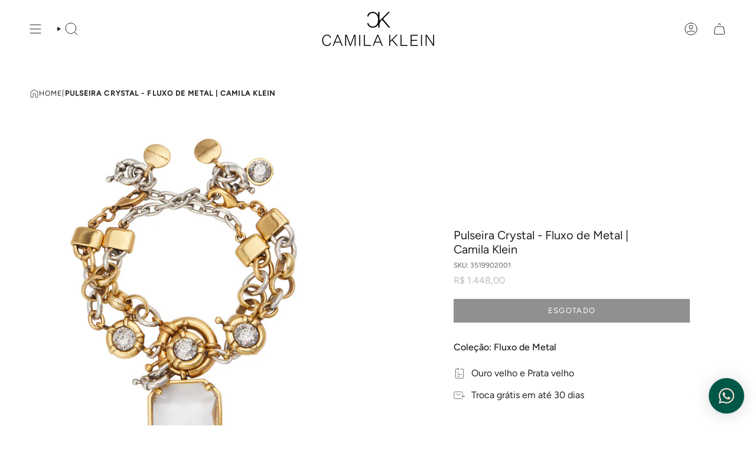

--- FILE ---
content_type: text/html; charset=utf-8
request_url: https://www.camilaklein.com.br/products/pulseira-crystal-fluxo-de-metal
body_size: 42332
content:
<!doctype html>
<html class="no-js no-touch supports-no-cookies" lang="pt-BR">
<head>
<meta name="google-site-verification" content="k6r5MIx_gAzgcmw4h5li5fbC5t1bo1jLB01BB7OEP_s" /
<!-- Google tag (gtag.js) -->
<script async src="https://www.googletagmanager.com/gtag/js?id=AW-980065155"></script>
<script>
  window.dataLayer = window.dataLayer || [];
  function gtag(){dataLayer.push(arguments);}
  gtag('js', new Date());

  gtag('config', 'AW-980065155');
</script>
<!-- Google tag (gtag.js) -->

<meta name="google-site-verification" content="PFORNkdfUxM8LRu9axgMZ7-Hq92R0JtW9JGObwV2JtM" />
  
<!-- Google Tag Manager -->
<script>(function(w,d,s,l,i){w[l]=w[l]||[];w[l].push({'gtm.start':
new Date().getTime(),event:'gtm.js'});var f=d.getElementsByTagName(s)[0],
j=d.createElement(s),dl=l!='dataLayer'?'&l='+l:'';j.async=true;j.src=
'https://www.googletagmanager.com/gtm.js?id='+i+dl;f.parentNode.insertBefore(j,f);
})(window,document,'script','dataLayer','GTM-PJFR4S2');</script>
<!-- End Google Tag Manager -->
  
    <meta charset="UTF-8">
  <meta http-equiv="X-UA-Compatible" content="IE=edge">
  <meta name="viewport" content="width=device-width, initial-scale=1.0">
  <meta name="theme-color" content="#f6ded2">
  <link rel="canonical" href="https://www.camilaklein.com.br/products/pulseira-crystal-fluxo-de-metal">
  <link rel="preconnect" href="https://cdn.shopify.com" crossorigin>
  <!-- ======================= Broadcast Theme V5.1.1 ========================= --><link rel="preconnect" href="https://fonts.shopifycdn.com" crossorigin><link href="//www.camilaklein.com.br/cdn/shop/t/40/assets/theme.css?v=114652651445566028841751398519" as="style" rel="preload">
  <link href="//www.camilaklein.com.br/cdn/shop/t/40/assets/vendor.js?v=93779096473886333451751398406" as="script" rel="preload">
  <link href="//www.camilaklein.com.br/cdn/shop/t/40/assets/theme.js?v=179159449702294577801751398406" as="script" rel="preload">

  <style>
    @font-face {
      font-family: 'FuturaBT Book';
      src: url("//www.camilaklein.com.br/cdn/shop/t/40/assets/FUTURAPTBOOK.OTF?v=177089036707475301541751398406");
      font-weight: 400;
      font-style: normal;
      font-display: swap;
    } 
  </style>
    <link rel="icon" type="image/png" href="//www.camilaklein.com.br/cdn/shop/files/CK_Favicon.svg?crop=center&height=32&v=1691172257&width=32">
  

  <!-- Title and description ================================================ -->
  
  <title>
    
    Pulseira Crystal - Fluxo de Metal | Camila Klein
    
    
    
      &ndash; CAMILA KLEIN
    
  </title>

  
    <meta name="description" content="Entre no universo dinâmico da coleção Fluxo de Metal da Camila Klein, uma celebração da elegância contemporânea e da sofisticação atemporal. Com uma fusão harmoniosa de correntes fluidas, um mix envolvente de dourado e prata, e a cintilância dos cristais, cada peça desta coleção é uma obra de arte em movimento. A coleç">
  

  <meta property="og:site_name" content="CAMILA KLEIN">
<meta property="og:url" content="https://www.camilaklein.com.br/products/pulseira-crystal-fluxo-de-metal">
<meta property="og:title" content="Pulseira Crystal - Fluxo de Metal | Camila Klein">
<meta property="og:type" content="product">
<meta property="og:description" content="Entre no universo dinâmico da coleção Fluxo de Metal da Camila Klein, uma celebração da elegância contemporânea e da sofisticação atemporal. Com uma fusão harmoniosa de correntes fluidas, um mix envolvente de dourado e prata, e a cintilância dos cristais, cada peça desta coleção é uma obra de arte em movimento. A coleç"><meta property="og:image" content="http://www.camilaklein.com.br/cdn/shop/files/pulseira_camila_klein_35199.jpg?v=1715347745">
  <meta property="og:image:secure_url" content="https://www.camilaklein.com.br/cdn/shop/files/pulseira_camila_klein_35199.jpg?v=1715347745">
  <meta property="og:image:width" content="2100">
  <meta property="og:image:height" content="2100"><meta property="og:price:amount" content="1.448,00">
  <meta property="og:price:currency" content="BRL"><meta name="twitter:card" content="summary_large_image">
<meta name="twitter:title" content="Pulseira Crystal - Fluxo de Metal | Camila Klein">
<meta name="twitter:description" content="Entre no universo dinâmico da coleção Fluxo de Metal da Camila Klein, uma celebração da elegância contemporânea e da sofisticação atemporal. Com uma fusão harmoniosa de correntes fluidas, um mix envolvente de dourado e prata, e a cintilância dos cristais, cada peça desta coleção é uma obra de arte em movimento. A coleç">

  <!-- CSS ================================================================== -->

  <link href="//www.camilaklein.com.br/cdn/shop/t/40/assets/font-settings.css?v=37245600730829054601759343923" rel="stylesheet" type="text/css" media="all" />

  <style data-shopify>

:root {--scrollbar-width: 0px;




--COLOR-VIDEO-BG: #f2f2f2;
--COLOR-BG-BRIGHTER: #f2f2f2;--COLOR-BG: #ffffff;--COLOR-BG-ALPHA-25: rgba(255, 255, 255, 0.25);
--COLOR-BG-TRANSPARENT: rgba(255, 255, 255, 0);
--COLOR-BG-SECONDARY: #ffffff;
--COLOR-BG-SECONDARY-LIGHTEN: #ffffff;
--COLOR-BG-RGB: 255, 255, 255;

--COLOR-TEXT-DARK: #000000;
--COLOR-TEXT: #212121;
--COLOR-TEXT-LIGHT: #646464;


/* === Opacity shades of grey ===*/
--COLOR-A5:  rgba(33, 33, 33, 0.05);
--COLOR-A10: rgba(33, 33, 33, 0.1);
--COLOR-A15: rgba(33, 33, 33, 0.15);
--COLOR-A20: rgba(33, 33, 33, 0.2);
--COLOR-A25: rgba(33, 33, 33, 0.25);
--COLOR-A30: rgba(33, 33, 33, 0.3);
--COLOR-A35: rgba(33, 33, 33, 0.35);
--COLOR-A40: rgba(33, 33, 33, 0.4);
--COLOR-A45: rgba(33, 33, 33, 0.45);
--COLOR-A50: rgba(33, 33, 33, 0.5);
--COLOR-A55: rgba(33, 33, 33, 0.55);
--COLOR-A60: rgba(33, 33, 33, 0.6);
--COLOR-A65: rgba(33, 33, 33, 0.65);
--COLOR-A70: rgba(33, 33, 33, 0.7);
--COLOR-A75: rgba(33, 33, 33, 0.75);
--COLOR-A80: rgba(33, 33, 33, 0.8);
--COLOR-A85: rgba(33, 33, 33, 0.85);
--COLOR-A90: rgba(33, 33, 33, 0.9);
--COLOR-A95: rgba(33, 33, 33, 0.95);

--COLOR-BORDER: rgb(240, 240, 240);
--COLOR-BORDER-LIGHT: #f6f6f6;
--COLOR-BORDER-HAIRLINE: #f7f7f7;
--COLOR-BORDER-DARK: #bdbdbd;/* === Bright color ===*/
--COLOR-PRIMARY: #f6ded2;
--COLOR-PRIMARY-HOVER: #f0ad8b;
--COLOR-PRIMARY-FADE: rgba(246, 222, 210, 0.05);
--COLOR-PRIMARY-FADE-HOVER: rgba(246, 222, 210, 0.1);
--COLOR-PRIMARY-LIGHT: #ffffff;--COLOR-PRIMARY-OPPOSITE: #000000;



/* === link Color ===*/
--COLOR-LINK: #212121;
--COLOR-LINK-HOVER: rgba(33, 33, 33, 0.7);
--COLOR-LINK-FADE: rgba(33, 33, 33, 0.05);
--COLOR-LINK-FADE-HOVER: rgba(33, 33, 33, 0.1);--COLOR-LINK-OPPOSITE: #ffffff;


/* === Product grid sale tags ===*/
--COLOR-SALE-BG: #f6ded2;
--COLOR-SALE-TEXT: #005748;--COLOR-SALE-TEXT-SECONDARY: #f6ded2;

/* === Unavailable products badges ===*/
--COLOR-BADGE-UNA-BG: #F6DED2;
--COLOR-BADGE-UNA-TEXT: #005748;

/* === Product grid badges ===*/
--COLOR-BADGE-BG: #005748;
--COLOR-BADGE-TEXT: #f6ded2;

/* === Product sale color ===*/
--COLOR-SALE: #d20000;

/* === Gray background on Product grid items ===*/--filter-bg: 1.0;/* === Helper colors for form error states ===*/
--COLOR-ERROR: #721C24;
--COLOR-ERROR-BG: #F8D7DA;
--COLOR-ERROR-BORDER: #F5C6CB;



  --RADIUS: 0px;
  --RADIUS-SELECT: 0px;
--COLOR-HEADER-BG: #ffffff;--COLOR-HEADER-BG-TRANSPARENT: rgba(255, 255, 255, 0);
--COLOR-HEADER-LINK: #212121;
--COLOR-HEADER-LINK-HOVER: rgba(33, 33, 33, 0.7);

--COLOR-MENU-BG: #ffffff;
--COLOR-MENU-LINK: #212121;
--COLOR-MENU-LINK-HOVER: rgba(33, 33, 33, 0.7);
--COLOR-SUBMENU-BG: #ffffff;
--COLOR-SUBMENU-LINK: #212121;
--COLOR-SUBMENU-LINK-HOVER: rgba(33, 33, 33, 0.7);
--COLOR-SUBMENU-TEXT-LIGHT: #646464;
--COLOR-MENU-TRANSPARENT: #ffffff;
--COLOR-MENU-TRANSPARENT-HOVER: rgba(255, 255, 255, 0.7);

--COLOR-FOOTER-BG: #f6ded2;
--COLOR-FOOTER-TEXT: #005748;
--COLOR-FOOTER-TEXT-A35: rgba(0, 87, 72, 0.35);
--COLOR-FOOTER-TEXT-A75: rgba(0, 87, 72, 0.75);
--COLOR-FOOTER-LINK: #005748;
--COLOR-FOOTER-LINK-HOVER: rgba(0, 87, 72, 0.7);
--COLOR-FOOTER-BORDER: #212121;

--TRANSPARENT: rgba(255, 255, 255, 0);

/* === Default overlay opacity ===*/
--overlay-opacity: 0;
--underlay-opacity: 1;
--underlay-bg: rgba(0,0,0,0.4);

/* === Custom Cursor ===*/
--ICON-ZOOM-IN: url( "//www.camilaklein.com.br/cdn/shop/t/40/assets/icon-zoom-in.svg?v=182473373117644429561751398406" );
--ICON-ZOOM-OUT: url( "//www.camilaklein.com.br/cdn/shop/t/40/assets/icon-zoom-out.svg?v=101497157853986683871751398406" );

/* === Custom Icons ===*/


  
  --ICON-ADD-BAG: url( "//www.camilaklein.com.br/cdn/shop/t/40/assets/icon-add-bag.svg?v=23763382405227654651751398406" );
  --ICON-ADD-CART: url( "//www.camilaklein.com.br/cdn/shop/t/40/assets/icon-add-cart.svg?v=3962293684743587821751398406" );
  --ICON-ARROW-LEFT: url( "//www.camilaklein.com.br/cdn/shop/t/40/assets/icon-arrow-left.svg?v=136066145774695772731751398406" );
  --ICON-ARROW-RIGHT: url( "//www.camilaklein.com.br/cdn/shop/t/40/assets/icon-arrow-right.svg?v=150928298113663093401751398406" );
  --ICON-SELECT: url("//www.camilaklein.com.br/cdn/shop/t/40/assets/icon-select.svg?v=167170173659852274001751398406");


--PRODUCT-GRID-ASPECT-RATIO: 100%;

/* === Typography ===*/
--FONT-WEIGHT-BODY: 400;
--FONT-WEIGHT-BODY-BOLD: 500;

--FONT-STACK-BODY: Figtree, sans-serif;
--FONT-STYLE-BODY: normal;
--FONT-STYLE-BODY-ITALIC: italic;
--FONT-ADJUST-BODY: 1.0;

--FONT-WEIGHT-HEADING: 400;
--FONT-WEIGHT-HEADING-BOLD: 500;

--FONT-STACK-HEADING: Figtree, sans-serif;
--FONT-STYLE-HEADING: normal;
--FONT-STYLE-HEADING-ITALIC: italic;
--FONT-ADJUST-HEADING: 1.0;

--FONT-STACK-NAV: Figtree, sans-serif;
--FONT-STYLE-NAV: normal;
--FONT-STYLE-NAV-ITALIC: italic;
--FONT-ADJUST-NAV: 1.0;

--FONT-WEIGHT-NAV: 400;
--FONT-WEIGHT-NAV-BOLD: 500;

--FONT-SIZE-BASE: 1.0rem;
--FONT-SIZE-BASE-PERCENT: 1.0;

/* === Parallax ===*/
--PARALLAX-STRENGTH-MIN: 120.0%;
--PARALLAX-STRENGTH-MAX: 130.0%;--COLUMNS: 4;
--COLUMNS-MEDIUM: 3;
--COLUMNS-SMALL: 2;
--COLUMNS-MOBILE: 1;--LAYOUT-OUTER: 50px;
  --LAYOUT-GUTTER: 32px;
  --LAYOUT-OUTER-MEDIUM: 30px;
  --LAYOUT-GUTTER-MEDIUM: 22px;
  --LAYOUT-OUTER-SMALL: 16px;
  --LAYOUT-GUTTER-SMALL: 16px;--base-animation-delay: 0ms;
--line-height-normal: 1.375; /* Equals to line-height: normal; */--SIDEBAR-WIDTH: 288px;
  --SIDEBAR-WIDTH-MEDIUM: 258px;--DRAWER-WIDTH: 380px;--ICON-STROKE-WIDTH: 1px;/* === Button General ===*/
--BTN-FONT-STACK: Figtree, sans-serif;
--BTN-FONT-WEIGHT: 400;
--BTN-FONT-STYLE: normal;
--BTN-FONT-SIZE: 13px;

--BTN-LETTER-SPACING: 0.1em;
--BTN-UPPERCASE: uppercase;
--BTN-TEXT-ARROW-OFFSET: -1px;

/* === Button Primary ===*/
--BTN-PRIMARY-BORDER-COLOR: #212121;
--BTN-PRIMARY-BG-COLOR: #212121;
--BTN-PRIMARY-TEXT-COLOR: #ffffff;


  --BTN-PRIMARY-BG-COLOR-BRIGHTER: #3b3b3b;


/* === Button Secondary ===*/
--BTN-SECONDARY-BORDER-COLOR: #ab8c52;
--BTN-SECONDARY-BG-COLOR: #005748;
--BTN-SECONDARY-TEXT-COLOR: #ffffff;


  --BTN-SECONDARY-BG-COLOR-BRIGHTER: #008a72;


/* === Button White ===*/
--TEXT-BTN-BORDER-WHITE: #fff;
--TEXT-BTN-BG-WHITE: #fff;
--TEXT-BTN-WHITE: #000;
--TEXT-BTN-BG-WHITE-BRIGHTER: #f2f2f2;

/* === Button Black ===*/
--TEXT-BTN-BG-BLACK: #000;
--TEXT-BTN-BORDER-BLACK: #000;
--TEXT-BTN-BLACK: #fff;
--TEXT-BTN-BG-BLACK-BRIGHTER: #1a1a1a;

/* === Cart Gradient ===*/


  --FREE-SHIPPING-GRADIENT: linear-gradient(to right, var(--COLOR-PRIMARY-LIGHT) 0%, var(--COLOR-PRIMARY) 100%);


/***** Landing page CK upcycling *******/
--max-width-lp-ck-upcycling: 880;
--background-lp-ck-upcycling: #f9f7f0;

}

::backdrop {
  --underlay-opacity: 1;
  --underlay-bg: rgba(0,0,0,0.4);
}



</style>



  <link href="//www.camilaklein.com.br/cdn/shop/t/40/assets/theme.css?v=114652651445566028841751398519" rel="stylesheet" type="text/css" media="all" />
<link href="//www.camilaklein.com.br/cdn/shop/t/40/assets/swatch-settings.css?v=56841383101869881641751398406" rel="stylesheet" type="text/css" media="all" />

<script>
  /**********************
  * DATALAYER ARCHITECTURE: SHOPIFY
  * DEFINITION: A data layer helps you collect more accurate analytics data, that in turn allows you to better understand what potential buyers are doing on your website and where you can make improvements. It also reduces the time to implement marketing tags on a website, and reduces the need for IT involvement, leaving them to get on with implementing new features and fixing bugs.


  * EXTERNAL DEPENDENCIES:
  * jQuery
  * jQuery Cookie Plugin v1.4.1 - https://github.com/carhartl/jquery-cookie
  * cartjs - https://github.com/discolabs/cartjs

  * DataLayer Architecture: Shopify v1.2
  */

  /**********************
  * PRELOADS
  * load jquery if it doesn't exist
  ***********************/

  if(!window.jQuery){
      var jqueryScript = document.createElement('script');
      jqueryScript.setAttribute('src','https://ajax.googleapis.com/ajax/libs/jquery/3.6.0/jquery.min.js');
      document.head.appendChild(jqueryScript);
  }

  __DL__jQueryinterval = setInterval(function(){
      // wait for jQuery to load & run script after jQuery has loaded
      if(window.jQuery){
          // search parameters
          getURLParams = function(name, url){
              if (!url) url = window.location.href;
              name = name.replace(/[\[\]]/g, "\\$&");
              var regex = new RegExp("[?&]" + name + "(=([^&#]*)|&|#|$)"),
              results = regex.exec(url);
              if (!results) return null;
              if (!results[2]) return '';
              return decodeURIComponent(results[2].replace(/\+/g, " "));
          };

          /**********************
          * DYNAMIC DEPENDENCIES
          ***********************/

          __DL__ = {
              dynamicCart: true,  // if cart is dynamic (meaning no refresh on cart add) set to true
              debug: false, // if true, console messages will be displayed
              cart: null,
              wishlist: null,
              removeCart: null
          };

          customBindings = {
              cartTriggers: [],
              viewCart: [],
              removeCartTrigger: [],
              cartVisableSelector: [],
              promoSubscriptionsSelectors: [],
              promoSuccess: [],
              ctaSelectors: [],
              newsletterSelectors: [],
              newsletterSuccess: [],
              searchPage: [],
              wishlistSelector: [],
              removeWishlist: [],
              wishlistPage: [],
              searchTermQuery: [getURLParams('q')], // replace var with correct query
          };

          /* DO NOT EDIT */
          defaultBindings = {
              cartTriggers: ['form[action="/cart/add"] [type="submit"],.add-to-cart,.cart-btn'],
              viewCart: ['form[action="/cart"],.my-cart,.trigger-cart,#mobileCart'],
              removeCartTrigger: ['[href*="/cart/change"]'],
              cartVisableSelector: ['.inlinecart.is-active,.inline-cart.is-active'],
              promoSubscriptionsSelectors: [],
              promoSuccess: [],
              ctaSelectors: [],
              newsletterSelectors: ['input.contact_email'],
              newsletterSuccess: ['.success_message'],
              searchPage: ['search'],
              wishlistSelector: [],
              removeWishlist: [],
              wishlistPage: []
          };

          // stitch bindings
          objectArray = customBindings;
          outputObject = __DL__;

          applyBindings = function(objectArray, outputObject){
              for (var x in objectArray) {
                  var key = x;
                  var objs = objectArray[x];
                  values = [];
                  if(objs.length > 0){
                      values.push(objs);
                      if(key in outputObject){
                          values.push(outputObject[key]);
                          outputObject[key] = values.join(", ");
                      }else{
                          outputObject[key] = values.join(", ");
                      }
                  }
              }
          };

          applyBindings(customBindings, __DL__);
          applyBindings(defaultBindings, __DL__);

          /**********************
          * PREREQUISITE LIBRARIES
          ***********************/

          clearInterval(__DL__jQueryinterval);

          // jquery-cookies.js
          if(typeof $.cookie!==undefined){(function(a){if(typeof define==='function'&&define.amd){define(['jquery'],a)}else if(typeof exports==='object'){module.exports=a(require('jquery'))}else{a(jQuery)}}(function($){var g=/\+/g;function encode(s){return h.raw?s:encodeURIComponent(s)}function decode(s){return h.raw?s:decodeURIComponent(s)}function stringifyCookieValue(a){return encode(h.json?JSON.stringify(a):String(a))}function parseCookieValue(s){if(s.indexOf('"')===0){s=s.slice(1,-1).replace(/\\"/g,'"').replace(/\\\\/g,'\\')}try{s=decodeURIComponent(s.replace(g,' '));return h.json?JSON.parse(s):s}catch(e){}}function read(s,a){var b=h.raw?s:parseCookieValue(s);return $.isFunction(a)?a(b):b}var h=$.cookie=function(a,b,c){if(arguments.length>1&&!$.isFunction(b)){c=$.extend({},h.defaults,c);if(typeof c.expires==='number'){var d=c.expires,t=c.expires=new Date();t.setMilliseconds(t.getMilliseconds()+d*864e+5)}return(document.cookie=[encode(a),'=',stringifyCookieValue(b),c.expires?'; expires='+c.expires.toUTCString():'',c.path?'; path='+c.path:'',c.domain?'; domain='+c.domain:'',c.secure?'; secure':''].join(''))}var e=a?undefined:{},cookies=document.cookie?document.cookie.split('; '):[],i=0,l=cookies.length;for(;i<l;i++){var f=cookies[i].split('='),name=decode(f.shift()),cookie=f.join('=');if(a===name){e=read(cookie,b);break}if(!a&&(cookie=read(cookie))!==undefined){e[name]=cookie}}return e};h.defaults={};$.removeCookie=function(a,b){$.cookie(a,'',$.extend({},b,{expires:-1}));return!$.cookie(a)}}))}

          /**********************
          * Begin dataLayer Build
          ***********************/

          /**
          * DEBUG
          * Set to true or false to display messages to the console
          */
          if(__DL__.debug){
              console.log('=====================\n| DATALAYER SHOPIFY |\n---------------------');
              console.log('Page Template: product');
          }

          window.dataLayer = window.dataLayer || [];  // init data layer if doesn't already exist
          dataLayer.push({'event': 'Begin DataLayer'}); // begin datalayer

          var template = "product";

          /**
          * Landing Page Cookie
          * 1. Detect if user just landed on the site
          * 2. Only fires if Page Title matches website */

          $.cookie.raw = true;
          if ($.cookie('landingPage') === undefined || $.cookie('landingPage').length === 0) {
              var landingPage = true;
              $.cookie('landingPage', unescape);
              $.removeCookie('landingPage', {path: '/'});
              $.cookie('landingPage', 'landed', {path: '/'});
          } else {
              var landingPage = false;
              $.cookie('landingPage', unescape);
              $.removeCookie('landingPage', {path: '/'});
              $.cookie('landingPage', 'refresh', {path: '/'});
          }
          if (__DL__.debug) {
              console.log('Landing Page: ' + landingPage);
          }

          /**
          * Log State Cookie */

          
          var isLoggedIn = false;
          
          if (!isLoggedIn) {
              $.cookie('logState', unescape);
              $.removeCookie('logState', {path: '/'});
              $.cookie('logState', 'loggedOut', {path: '/'});
          } else {
              if ($.cookie('logState') === 'loggedOut' || $.cookie('logState') === undefined) {
                  $.cookie('logState', unescape);
                  $.removeCookie('logState', {path: '/'});
                  $.cookie('logState', 'firstLog', {path: '/'});
              } else if ($.cookie('logState') === 'firstLog') {
                  $.cookie('logState', unescape);
                  $.removeCookie('logState', {path: '/'});
                  $.cookie('logState', 'refresh', {path: '/'});
              }
          }

          if ($.cookie('logState') === 'firstLog') {
              var firstLog = true;
          } else {
              var firstLog = false;
          }

          /**********************
          * DATALAYER SECTIONS
          ***********************/

          /**
          * DATALAYER: Landing Page
          * Fires any time a user first lands on the site. */

          if ($.cookie('landingPage') === 'landed') {
              dataLayer.push({
                  'pageType': 'Landing',
                  'event': 'Landing'
              });

              if (__DL__.debug) {
                  console.log('DATALAYER: Landing Page fired.');
              }
          }

          /**
          * DATALAYER: Log State
          * 1. Determine if user is logged in or not.
          * 2. Return User specific data. */

          var logState = {
              
              
              'logState' : "Logged Out",
              
              
              'firstLog'      : firstLog,
              'customerEmail' : null,
              'timestamp'     : Date.now(),
              
              'customerType'       : 'New',
              'customerTypeNumber' :'1',
              
              'shippingInfo' : {
                  'fullName'  : null,
                  'firstName' : null,
                  'lastName'  : null,
                  'address1'  : null,
                  'address2'  : null,
                  'street'    : null,
                  'city'      : null,
                  'province'  : null,
                  'zip'       : null,
                  'country'   : null,
                  'phone'     : null,
              },
              'billingInfo' : {
                  'fullName'  : null,
                  'firstName' : null,
                  'lastName'  : null,
                  'address1'  : null,
                  'address2'  : null,
                  'street'    : null,
                  'city'      : null,
                  'province'  : null,
                  'zip'       : null,
                  'country'   : null,
                  'phone'     : null,
              },
              'checkoutEmail' : null,
              'currency'      : "BRL",
              'pageType'      : 'Log State',
              'event'         : 'Log State'
          }

          dataLayer.push(logState);
          if(__DL__.debug){
              console.log("Log State"+" :"+JSON.stringify(logState, null, " "));
          }

          /**
          * DATALAYER: Homepage */

          if(document.location.pathname == "/"){
              var homepage = {
                  'pageType' : 'Homepage',
                  'event'    : 'Homepage'
              };
              dataLayer.push(homepage);
              if(__DL__.debug){
                  console.log("Homepage"+" :"+JSON.stringify(homepage, null, " "));
              }
          }

          /**
          * DATALAYER: Blog Articles
          * Fire on Blog Article Pages */

          

          /** DATALAYER: Product List Page (Collections, Category)
          * Fire on all product listing pages. */

          

              /** DATALAYER: Product Page
              * Fire on all Product View pages. */

              if (template.match(/.*product.*/gi) && !template.match(/.*collection.*/gi)) {

                  sku = '';
                  var product = {
                      'products': [{
                          'id'              : 9320160395540,
                          'sku'             : "3519902001",
                          'variantId'       : 48599107961108,
                          'productType'     : "Pulseira",
                          'name'            : "Pulseira Crystal - Fluxo de Metal | Camila Klein",
                          'price'           : "1.44800",
                          'description'     : "Entre no universo dinâmico da coleção Fluxo de Metal da Camila Klein, uma celebração da elegância contemporânea e da sofisticação atemporal. Com uma fusão harmoniosa de correntes fluidas, um mix envolvente de dourado e prata, e a cintilância dos cristais, cada peça desta coleção é uma obra de arte em movimento.A coleção é uma expressão de liberdade e fluidez, capturando a energia pulsante da vida urbana e a elegância das grandes cidades. As correntes entrelaçadas simbolizam a constante evolução e o fluxo ininterrupto do tempo, enquanto os detalhes em dourado e prata adicionam um toque de luxo e sofisticação.A Pulseira Crystal é uma declaração de estilo ousado e inovador, destinado a mulheres que valorizam a individualidade e a autenticidade. Seja para uma ocasião especial ou para o dia a dia, as peças elevam instantaneamente qualquer look, adicionando um toque de glamour e sofisticação.Complemente o seu look com a incrível coleção de pulseiras da Camila Klein. Descubra modelos elegantes, modernos e sofisticados para todas as ocasiões. Acesse agora e escolha a pulseira perfeita para você.",
                          'imageURL'        : "https://www.camilaklein.com.br/cdn/shop/files/pulseira_camila_klein_35199_grande.jpg?v=1715347745",
                          'productURL'      : 'https://www.camilaklein.com.br/products/pulseira-crystal-fluxo-de-metal',
                          'brand'           : "CAMILA KLEIN",
                          'comparePrice'    : "000",
                          'categories'      : ["All","COLEÇÕES","Preço cheio","Tips Namorados"],
                          'currentCategory' : null,
                          'productOptions'  : {
                              
                              
                              
                              "Tamanho" : "01",
                              
                              
                              
                              
                              
                              "Banho" : "OURO VELHO E PRATA VELHO",
                              
                              
                              
                              
                              
                              "color" : "gold",
                              
                              
                              
                          }
                      }]
                  };

                  function productView(){
                      var sku = "3519902001";
                      dataLayer.push(product, {
                          'pageType' : 'Product',
                          'event'    : 'Product'});
                          if(__DL__.debug){
                              console.log("Product"+" :"+JSON.stringify(product, null, " "));
                          }
                      }
                      productView();

                      $(__DL__.cartTriggers).click(function(){
                          var skumatch = "3519902001";
                          if(sku != skumatch){
                              productView();
                          }
                      });
                  }

                  /** DATALAYER: Cart View
                  * Fire anytime a user views their cart (non-dynamic) */

                  

                  /**
                  * DATALAYER Variable
                  * Checkout & Transaction Data */

                  __DL__products = [];

                  
                  transactionData = {
                      'transactionNumber'      : null,
                      'transactionId'          : null,
                      'transactionAffiliation' : "CAMILA KLEIN",
                      'transactionTotal'       : "",
                      'transactionTax'         : "",
                      'transactionShipping'    : "",
                      'transactionSubtotal'    : "",
                      

                      'products': __DL__products
                  };

                  if(__DL__.debug == true){

                      /** DATALAYER: Transaction */
                      if(document.location.pathname.match(/.*order.*/g)||document.location.pathname.match(/.*thank\_you.*/g)){
                          dataLayer.push(transactionData,{
                              'pageType' :'Transaction',
                              'event'    :'Transaction'
                          });
                          console.log("Transaction Data"+" :"+JSON.stringify(transactionData, null, " "));
                      }
                  }

                  /** DATALAYER: Checkout */
                  if(Shopify.Checkout){
                      if(Shopify.Checkout.step){
                          if(Shopify.Checkout.step.length > 0){
                              if (Shopify.Checkout.step === 'contact_information'){
                                  dataLayer.push(transactionData,{
                                      'event'    :'Customer Information',
                                      'pageType' :'Customer Information'});
                                      console.log("Customer Information - Transaction Data"+" :"+JSON.stringify(transactionData, null, " "));
                                  }else if (Shopify.Checkout.step === 'shipping_method'){
                                      dataLayer.push(transactionData,{
                                          'event'    :'Shipping Information',
                                          'pageType' :'Shipping Information'});
                                          console.log("Shipping - Transaction Data"+" :"+JSON.stringify(transactionData, null, " "));
                                      }else if( Shopify.Checkout.step === "payment_method" ){
                                          dataLayer.push(transactionData,{
                                              'event'    :'Add Payment Info',
                                              'pageType' :'Add Payment Info'});
                                              console.log("Payment - Transaction Data"+" :"+JSON.stringify(transactionData, null, " "));
                                          }
                                      }

                                      if(__DL__.debug == true){
                                          /** DATALAYER: Transaction */
                                          if(Shopify.Checkout.page == "thank_you"){
                                              dataLayer.push(transactionData,{
                                                  'pageType' :'Transaction',
                                                  'event'    :'Transaction'
                                              });
                                              console.log("Transaction Data"+" :"+JSON.stringify(transactionData, null, " "));
                                          }
                                      }else{
                                          /** DATALAYER: Transaction */
                                          if(Shopify.Checkout.page == "thank_you"){
                                              dataLayer.push(transactionData,{
                                                  'pageType' :'Transaction',
                                                  'event'    :'Transaction'
                                              });
                                          }
                                      }
                                  }
                              }

                              /** DATALAYER: All Pages
                              * Fire all pages trigger after all additional dataLayers have loaded. */

                              dataLayer.push({
                                  'event': 'DataLayer Loaded'
                              });

                              console.log('DATALAYER: DataLayer Loaded.');

                              /**********************
                              * DATALAYER EVENT BINDINGS
                              ***********************/

                              /** DATALAYER:
                              * Add to Cart / Dynamic Cart View
                              * Fire all pages trigger after all additional dataLayers have loaded. */

                              $(document).ready(function() {

                                  /** DATALAYER: Search Results */

                                  var searchPage = new RegExp(__DL__.searchPage, "g");
                                  if(document.location.pathname.match(searchPage)){
                                      var search = {
                                          'searchTerm' : __DL__.searchTermQuery,
                                          'pageType'   : "Search",
                                          'event'      : "Search"
                                      };

                                      dataLayer.push(search);
                                      if(__DL__.debug){
                                          console.log("Search"+" :"+JSON.stringify(search, null, " "));
                                      }
                                  }

                                  /** DATALAYER: Cart */

                                  // stage cart data
                                  function mapJSONcartData(){
                                      jQuery.getJSON('/cart.js', function (response) {
                                          // get Json response
                                          __DL__.cart = response;
                                          var cart = {
                                              'products': __DL__.cart.items.map(function (line_item) {
                                                  return {
                                                      'id'       : line_item.id,
                                                      'sku'      : line_item.sku,
                                                      'variant'  : line_item.variant_id,
                                                      'name'     : line_item.title,
                                                      'price'    : (line_item.price/100),
                                                      'quantity' : line_item.quantity
                                                  }
                                              }),
                                              'pageType' : 'Cart',
                                              'event'    : 'Cart'
                                          };
                                          if(cart.products.length > 0){
                                              dataLayer.push(cart);
                                              if (__DL__.debug) {
                                                  console.log("Cart"+" :"+JSON.stringify(cart, null, " "));
                                              }
                                          }
                                      });
                                  }

                                  viewcartfire = 0;

                                  // view cart
                                  $(__DL__.viewCart).on('click', function (event) {
                                      if(viewcartfire !== 1){
                                          viewcartfire = 1;
                                          // if dynamic cart is TRUE
                                          if (__DL__.dynamicCart) {
                                              cartCheck = setInterval(function () {
                                                  // begin check interval
                                                  if ($(__DL__.cartVisableSelector).length > 0) {
                                                      // check visible selectors
                                                      clearInterval(cartCheck);
                                                      mapJSONcartData();
                                                      $(__DL__.removeCartTrigger).on('click', function (event) {
                                                          // remove from cart
                                                          var link = $(this).attr("href");
                                                          jQuery.getJSON(link, function (response) {
                                                              // get Json response
                                                              __DL__.removeCart = response;
                                                              var removeFromCart = {
                                                                  'products': __DL__.removeCart.items.map(function (line_item) {
                                                                      return {
                                                                          'id'       : line_item.id,
                                                                          'sku'      : line_item.sku,
                                                                          'variant'  : line_item.variant_id,
                                                                          'name'     : line_item.title,
                                                                          'price'    : (line_item.price/100),
                                                                          'quantity' : line_item.quantity
                                                                      }
                                                                  }),
                                                                  'pageType' : 'Remove from Cart',
                                                                  'event'    : 'Remove from Cart'
                                                              };
                                                              dataLayer.push(removeFromCart);
                                                              if (__DL__.debug) {
                                                                  console.log("Cart"+" :"+JSON.stringify(removeFromCart, null, " "));
                                                              }
                                                          });
                                                      });
                                                  }
                                              }, 500);
                                          }
                                      }
                                  });

                                  // add to cart
                                  jQuery.getJSON('/cart.js', function (response) {
                                      // get Json response
                                      __DL__.cart = response;
                                      var cart = {
                                          'products': __DL__.cart.items.map(function (line_item) {
                                              return {
                                                  'id'       : line_item.id,
                                                  'sku'      : line_item.sku,
                                                  'variant'  : line_item.variant_id,
                                                  'name'     : line_item.title,
                                                  'price'    : (line_item.price/100),
                                                  'quantity' : line_item.quantity
                                              }
                                          })
                                      }
                                      __DL__.cart = cart;
                                      collection_cartIDs = [];
                                      collection_matchIDs = [];
                                      collection_addtocart = [];
                                      for (var i = __DL__.cart.products.length - 1; i >= 0; i--) {
                                          var x = parseFloat(__DL__.cart.products[i].variant);
                                          collection_cartIDs.push(x);
                                      }
                                  });

                                  function __DL__addtocart(){

                                  

                                      dataLayer.push(product, {
                                          'pageType' : 'Add to Cart',
                                          'event'    : 'Add to Cart'
                                      });

                                      if (__DL__.debug) {
                                          console.log("Add to Cart"+" :"+JSON.stringify(product, null, " "));
                                      }

                                      

                                      // if dynamic cart is TRUE
                                      if (__DL__.dynamicCart) {
                                          console.log("dynamic");
                                          var cartCheck = setInterval(function () {
                                              // begin check interval
                                              if ($(__DL__.cartVisableSelector).length > 0) {
                                                  // check visible selectors
                                                  clearInterval(cartCheck);
                                                  mapJSONcartData();
                                                  $(__DL__.removeCartTrigger).on('click', function (event) {
                                                      // remove from cart
                                                      var link = $(this).attr("href");
                                                      jQuery.getJSON(link, function (response) {
                                                          // get Json response
                                                          __DL__.removeCart = response;
                                                          var removeFromCart = {
                                                              'products': __DL__.removeCart.items.map(function (line_item) {
                                                                  return {
                                                                      'id'       : line_item.id,
                                                                      'sku'      : line_item.sku,
                                                                      'variant'  : line_item.variant_id,
                                                                      'name'     : line_item.title,
                                                                      'price'    : (line_item.price/100),
                                                                      'quantity' : line_item.quantity
                                                                  }
                                                              }),
                                                              'pageType' : 'Remove from Cart',
                                                              'event'    : 'Remove from Cart'
                                                          };
                                                          dataLayer.push(removeFromCart);
                                                          if (__DL__.debug) {
                                                              console.log("Cart"+" :"+JSON.stringify(removeFromCart, null, " "));
                                                          }
                                                      });
                                                  });
                                              }
                                          }, 500);
                                      }
                                  }

                                  $(document).on('click', __DL__.cartTriggers, function() {
                                      __DL__addtocart();
                                  });

                                  /**
                                   * DATALAYER: Newsletter Subscription */
                                  __DL__newsletter_fire = 0;
                                  $(document).on('click', __DL__.newsletterSelectors, function () {
                                      if(__DL__newsletter_fire !== 1){
                                          __DL__newsletter_fire = 1;
                                          var newsletterCheck = setInterval(function () {
                                              // begin check interval
                                              if ($(__DL__.newsletterSuccess).length > 0) {
                                                  // check visible selectors
                                                  clearInterval(newsletterCheck);
                                                  dataLayer.push({'event': 'Newsletter Subscription'});
                                              }
                                          },500);
                                      }
                                  });

                                  /** DATALAYER: Wishlist */
                                  setTimeout( function(){

                                      $(__DL__.wishlistSelector).on('click', function () {
                                          dataLayer.push(product,
                                              {'event': 'Add to Wishlist'});
                                              if(__DL__.debug){
                                                  console.log("Wishlist"+" :"+JSON.stringify(product, null, " "));
                                              }
                                          });

                                          if(document.location.pathname == __DL__.wishlistPage){
                                              var __DL__productLinks = $('[href*="product"]');
                                              var __DL__prods        = [];
                                              var __DL__links        = [];
                                              var __DL__count        = 1;

                                              $(__DL__productLinks).each(function(){
                                                  var href = $(this).attr("href");
                                                  if(!__DL__links.includes(href)){
                                                      __DL__links.push(href);
                                                      $(this).attr("dataLayer-wishlist-item",__DL__count++);
                                                      jQuery.getJSON(href, function (response) {
                                                          // get Json response
                                                          __DL__.wishlist = response;
                                                          var wishlistproducts = {
                                                              'id'   : __DL__.wishlist.product.id,
                                                              'name' : __DL__.wishlist.product.title,
                                                          };
                                                          __DL__prods.push(wishlistproducts);
                                                      });
                                                  }
                                              });

                                              dataLayer.push({'products': __DL__prods,
                                              'pageType' : 'Wishlist',
                                              'event'    : 'Wishlist'});
                                          }

                                          var __DL__count = 1;
                                          var wishlistDel  = $(__DL__.removeWishlist);
                                          wishlistDel.each(function(){
                                              $(this).attr("dataLayer-wishlist-item-del",__DL__count++);
                                          });

                                          $(__DL__.removeWishlist).on('click', function(){
                                              console.log('click')
                                              var index = $(this).attr("dataLayer-wishlist-item-del");
                                              var link  = $("[dataLayer-wishlist-item="+index+"]").attr("href");
                                              console.log(index)
                                              console.log(link)
                                              jQuery.getJSON(link, function (response) {
                                                  // get Json response
                                                  __DL__.wishlist     = response;
                                                  var wishlistproducts = {
                                                      'id'   : __DL__.wishlist.product.id,
                                                      'name' : __DL__.wishlist.product.title,
                                                  };

                                                  dataLayer.push({'products': wishlistproducts,
                                                  'pageType' : 'Wishlist',
                                                  'event'    : 'Wishlist Delete Product'});
                                              });
                                          })
                                      }, 3000);

                                      /** DATALAYER: CTAs */
                                      $(__DL__.ctaSelectors).on('click', function () {
                                          var ctaCheck = setInterval(function () {
                                              // begin check interval
                                              if ($(__DL__.ctaSuccess).length > 0) {
                                                  // check visible selectors
                                                  clearInterval(ctaCheck);
                                                  dataLayer.push({'event': 'CTA'});
                                              }
                                          },500);
                                      });

                                      /** DATALAYER: Promo Subscriptions */
                                      $(__DL__.promoSubscriptionsSelectors).on('click', function () {
                                          var ctaCheck = setInterval(function () {
                                              // begin check interval
                                              if ($(__DL__.promoSuccess).length > 0) {
                                                  // check visible selectors
                                                  clearInterval(ctaCheck);
                                                  dataLayer.push({'event': 'Promo Subscription'});
                                              }
                                          },500);
                                      });

                                  }); // document ready
                              }
                          }, 500);
</script>


  <script>
    if (window.navigator.userAgent.indexOf('MSIE ') > 0 || window.navigator.userAgent.indexOf('Trident/') > 0) {
      document.documentElement.className = document.documentElement.className + ' ie';

      var scripts = document.getElementsByTagName('script')[0];
      var polyfill = document.createElement("script");
      polyfill.defer = true;
      polyfill.src = "//www.camilaklein.com.br/cdn/shop/t/40/assets/ie11.js?v=144489047535103983231751398406";

      scripts.parentNode.insertBefore(polyfill, scripts);
    } else {
      document.documentElement.className = document.documentElement.className.replace('no-js', 'js');
    }

    document.documentElement.style.setProperty('--scrollbar-width', `${getScrollbarWidth()}px`);

    function getScrollbarWidth() {
      // Creating invisible container
      const outer = document.createElement('div');
      outer.style.visibility = 'hidden';
      outer.style.overflow = 'scroll'; // forcing scrollbar to appear
      outer.style.msOverflowStyle = 'scrollbar'; // needed for WinJS apps
      document.documentElement.appendChild(outer);

      // Creating inner element and placing it in the container
      const inner = document.createElement('div');
      outer.appendChild(inner);

      // Calculating difference between container's full width and the child width
      const scrollbarWidth = outer.offsetWidth - inner.offsetWidth;

      // Removing temporary elements from the DOM
      outer.parentNode.removeChild(outer);

      return scrollbarWidth;
    }

    let root = '/';
    if (root[root.length - 1] !== '/') {
      root = root + '/';
    }

    window.theme = {
      routes: {
        root: root,
        cart_url: '/cart',
        cart_add_url: '/cart/add',
        cart_change_url: '/cart/change',
        product_recommendations_url: '/recommendations/products',
        predictive_search_url: '/search/suggest',
        addresses_url: '/account/addresses'
      },
      assets: {
        photoswipe: '//www.camilaklein.com.br/cdn/shop/t/40/assets/photoswipe.js?v=162613001030112971491751398406',
        smoothscroll: '//www.camilaklein.com.br/cdn/shop/t/40/assets/smoothscroll.js?v=37906625415260927261751398406',
        base: "//www.camilaklein.com.br/cdn/shop/t/40/assets/",
      },
      strings: {
        addToCart: "Adicionar ao carrinho",
        cart_acceptance_error: "Você deve aceitar nossos termos e condições.",
        soldOut: "Esgotado",
        from: "De",
        preOrder: "Pedido antecipado",
        sale: "À Venda",
        subscription: "Inscrição",
        unavailable: "Indisponível",
        unitPrice: "Preço unitário",
        unitPriceSeparator: "por",
        shippingCalcSubmitButton: "Calcular frete",
        shippingCalcSubmitButtonDisabled: "Calculando...",
        selectValue: "Selecione o valor",
        selectColor: "Selecione a cor",
        oneColor: "cor",
        otherColor: "cores",
        upsellAddToCart: "Adicionar",
        free: "Gratuito",
        swatchesColor: "Cor"
      },
      settings: {
        customerLoggedIn: null ? true : false,
        cartDrawerEnabled: false,
        enableQuickAdd: false,
        enableAnimations: true,
        variantOnSale: true,
      },
      moneyFormat: false ? "R$ {{amount_with_comma_separator}} BRL" : "R$ {{amount_with_comma_separator}}",
      moneyWithoutCurrencyFormat: "R$ {{amount_with_comma_separator}}",
      moneyWithCurrencyFormat: "R$ {{amount_with_comma_separator}} BRL",
      subtotal: 0,
      info: {
        name: 'broadcast'
      },
      version: '5.1.1'
    };

    if (window.performance) {
      window.performance.mark('init');
    } else {
      window.fastNetworkAndCPU = false;
    }
  </script>

  

  <!-- Theme Javascript ============================================================== -->
  <script src="//www.camilaklein.com.br/cdn/shop/t/40/assets/vendor.js?v=93779096473886333451751398406" defer="defer"></script>
  <script src="//www.camilaklein.com.br/cdn/shop/t/40/assets/theme.js?v=179159449702294577801751398406" defer="defer"></script><!-- Shopify app scripts =========================================================== -->

  <script>window.performance && window.performance.mark && window.performance.mark('shopify.content_for_header.start');</script><meta name="facebook-domain-verification" content="zn50gwit0w14t7do89ufxnru25e6qf">
<meta id="shopify-digital-wallet" name="shopify-digital-wallet" content="/69867438356/digital_wallets/dialog">
<meta name="shopify-checkout-api-token" content="0bac33818c711dbdaf37aa0625ed60b2">
<meta id="in-context-paypal-metadata" data-shop-id="69867438356" data-venmo-supported="false" data-environment="production" data-locale="pt_BR" data-paypal-v4="true" data-currency="BRL">
<link rel="alternate" type="application/json+oembed" href="https://www.camilaklein.com.br/products/pulseira-crystal-fluxo-de-metal.oembed">
<script async="async" src="/checkouts/internal/preloads.js?locale=pt-BR"></script>
<script id="shopify-features" type="application/json">{"accessToken":"0bac33818c711dbdaf37aa0625ed60b2","betas":["rich-media-storefront-analytics"],"domain":"www.camilaklein.com.br","predictiveSearch":true,"shopId":69867438356,"locale":"pt-br"}</script>
<script>var Shopify = Shopify || {};
Shopify.shop = "camila-klein-store.myshopify.com";
Shopify.locale = "pt-BR";
Shopify.currency = {"active":"BRL","rate":"1.0"};
Shopify.country = "BR";
Shopify.theme = {"name":"[CS] V8 - Tag Sale","id":180137066772,"schema_name":"Broadcast","schema_version":"5.1.1","theme_store_id":868,"role":"main"};
Shopify.theme.handle = "null";
Shopify.theme.style = {"id":null,"handle":null};
Shopify.cdnHost = "www.camilaklein.com.br/cdn";
Shopify.routes = Shopify.routes || {};
Shopify.routes.root = "/";</script>
<script type="module">!function(o){(o.Shopify=o.Shopify||{}).modules=!0}(window);</script>
<script>!function(o){function n(){var o=[];function n(){o.push(Array.prototype.slice.apply(arguments))}return n.q=o,n}var t=o.Shopify=o.Shopify||{};t.loadFeatures=n(),t.autoloadFeatures=n()}(window);</script>
<script id="shop-js-analytics" type="application/json">{"pageType":"product"}</script>
<script defer="defer" async type="module" src="//www.camilaklein.com.br/cdn/shopifycloud/shop-js/modules/v2/client.init-shop-cart-sync_CU2ftdlJ.pt-BR.esm.js"></script>
<script defer="defer" async type="module" src="//www.camilaklein.com.br/cdn/shopifycloud/shop-js/modules/v2/chunk.common_Bd5PC-Gb.esm.js"></script>
<script defer="defer" async type="module" src="//www.camilaklein.com.br/cdn/shopifycloud/shop-js/modules/v2/chunk.modal_CNYWjkPA.esm.js"></script>
<script type="module">
  await import("//www.camilaklein.com.br/cdn/shopifycloud/shop-js/modules/v2/client.init-shop-cart-sync_CU2ftdlJ.pt-BR.esm.js");
await import("//www.camilaklein.com.br/cdn/shopifycloud/shop-js/modules/v2/chunk.common_Bd5PC-Gb.esm.js");
await import("//www.camilaklein.com.br/cdn/shopifycloud/shop-js/modules/v2/chunk.modal_CNYWjkPA.esm.js");

  window.Shopify.SignInWithShop?.initShopCartSync?.({"fedCMEnabled":true,"windoidEnabled":true});

</script>
<script>(function() {
  var isLoaded = false;
  function asyncLoad() {
    if (isLoaded) return;
    isLoaded = true;
    var urls = ["https:\/\/cdn.boutiq.app\/shopify\/latest\/caazam_script_tag.js?shop=camila-klein-store.myshopify.com","https:\/\/app.popt.in\/pixel.js?id=88eba6dda4af6\u0026shop=camila-klein-store.myshopify.com","https:\/\/loox.io\/widget\/5PyPGygaV4\/loox.1689268696037.js?shop=camila-klein-store.myshopify.com","https:\/\/cdn.nfcube.com\/instafeed-a0bffe3181aecba44c24a6c0809cf1f0.js?shop=camila-klein-store.myshopify.com"];
    for (var i = 0; i < urls.length; i++) {
      var s = document.createElement('script');
      s.type = 'text/javascript';
      s.async = true;
      s.src = urls[i];
      var x = document.getElementsByTagName('script')[0];
      x.parentNode.insertBefore(s, x);
    }
  };
  if(window.attachEvent) {
    window.attachEvent('onload', asyncLoad);
  } else {
    window.addEventListener('load', asyncLoad, false);
  }
})();</script>
<script id="__st">var __st={"a":69867438356,"offset":-10800,"reqid":"dcb19730-01bb-4fe4-9434-b49b32639d7a-1769218908","pageurl":"www.camilaklein.com.br\/products\/pulseira-crystal-fluxo-de-metal","u":"cc7f805d4ebd","p":"product","rtyp":"product","rid":9320160395540};</script>
<script>window.ShopifyPaypalV4VisibilityTracking = true;</script>
<script id="captcha-bootstrap">!function(){'use strict';const t='contact',e='account',n='new_comment',o=[[t,t],['blogs',n],['comments',n],[t,'customer']],c=[[e,'customer_login'],[e,'guest_login'],[e,'recover_customer_password'],[e,'create_customer']],r=t=>t.map((([t,e])=>`form[action*='/${t}']:not([data-nocaptcha='true']) input[name='form_type'][value='${e}']`)).join(','),a=t=>()=>t?[...document.querySelectorAll(t)].map((t=>t.form)):[];function s(){const t=[...o],e=r(t);return a(e)}const i='password',u='form_key',d=['recaptcha-v3-token','g-recaptcha-response','h-captcha-response',i],f=()=>{try{return window.sessionStorage}catch{return}},m='__shopify_v',_=t=>t.elements[u];function p(t,e,n=!1){try{const o=window.sessionStorage,c=JSON.parse(o.getItem(e)),{data:r}=function(t){const{data:e,action:n}=t;return t[m]||n?{data:e,action:n}:{data:t,action:n}}(c);for(const[e,n]of Object.entries(r))t.elements[e]&&(t.elements[e].value=n);n&&o.removeItem(e)}catch(o){console.error('form repopulation failed',{error:o})}}const l='form_type',E='cptcha';function T(t){t.dataset[E]=!0}const w=window,h=w.document,L='Shopify',v='ce_forms',y='captcha';let A=!1;((t,e)=>{const n=(g='f06e6c50-85a8-45c8-87d0-21a2b65856fe',I='https://cdn.shopify.com/shopifycloud/storefront-forms-hcaptcha/ce_storefront_forms_captcha_hcaptcha.v1.5.2.iife.js',D={infoText:'Protegido por hCaptcha',privacyText:'Privacidade',termsText:'Termos'},(t,e,n)=>{const o=w[L][v],c=o.bindForm;if(c)return c(t,g,e,D).then(n);var r;o.q.push([[t,g,e,D],n]),r=I,A||(h.body.append(Object.assign(h.createElement('script'),{id:'captcha-provider',async:!0,src:r})),A=!0)});var g,I,D;w[L]=w[L]||{},w[L][v]=w[L][v]||{},w[L][v].q=[],w[L][y]=w[L][y]||{},w[L][y].protect=function(t,e){n(t,void 0,e),T(t)},Object.freeze(w[L][y]),function(t,e,n,w,h,L){const[v,y,A,g]=function(t,e,n){const i=e?o:[],u=t?c:[],d=[...i,...u],f=r(d),m=r(i),_=r(d.filter((([t,e])=>n.includes(e))));return[a(f),a(m),a(_),s()]}(w,h,L),I=t=>{const e=t.target;return e instanceof HTMLFormElement?e:e&&e.form},D=t=>v().includes(t);t.addEventListener('submit',(t=>{const e=I(t);if(!e)return;const n=D(e)&&!e.dataset.hcaptchaBound&&!e.dataset.recaptchaBound,o=_(e),c=g().includes(e)&&(!o||!o.value);(n||c)&&t.preventDefault(),c&&!n&&(function(t){try{if(!f())return;!function(t){const e=f();if(!e)return;const n=_(t);if(!n)return;const o=n.value;o&&e.removeItem(o)}(t);const e=Array.from(Array(32),(()=>Math.random().toString(36)[2])).join('');!function(t,e){_(t)||t.append(Object.assign(document.createElement('input'),{type:'hidden',name:u})),t.elements[u].value=e}(t,e),function(t,e){const n=f();if(!n)return;const o=[...t.querySelectorAll(`input[type='${i}']`)].map((({name:t})=>t)),c=[...d,...o],r={};for(const[a,s]of new FormData(t).entries())c.includes(a)||(r[a]=s);n.setItem(e,JSON.stringify({[m]:1,action:t.action,data:r}))}(t,e)}catch(e){console.error('failed to persist form',e)}}(e),e.submit())}));const S=(t,e)=>{t&&!t.dataset[E]&&(n(t,e.some((e=>e===t))),T(t))};for(const o of['focusin','change'])t.addEventListener(o,(t=>{const e=I(t);D(e)&&S(e,y())}));const B=e.get('form_key'),M=e.get(l),P=B&&M;t.addEventListener('DOMContentLoaded',(()=>{const t=y();if(P)for(const e of t)e.elements[l].value===M&&p(e,B);[...new Set([...A(),...v().filter((t=>'true'===t.dataset.shopifyCaptcha))])].forEach((e=>S(e,t)))}))}(h,new URLSearchParams(w.location.search),n,t,e,['guest_login'])})(!0,!0)}();</script>
<script integrity="sha256-4kQ18oKyAcykRKYeNunJcIwy7WH5gtpwJnB7kiuLZ1E=" data-source-attribution="shopify.loadfeatures" defer="defer" src="//www.camilaklein.com.br/cdn/shopifycloud/storefront/assets/storefront/load_feature-a0a9edcb.js" crossorigin="anonymous"></script>
<script data-source-attribution="shopify.dynamic_checkout.dynamic.init">var Shopify=Shopify||{};Shopify.PaymentButton=Shopify.PaymentButton||{isStorefrontPortableWallets:!0,init:function(){window.Shopify.PaymentButton.init=function(){};var t=document.createElement("script");t.src="https://www.camilaklein.com.br/cdn/shopifycloud/portable-wallets/latest/portable-wallets.pt-br.js",t.type="module",document.head.appendChild(t)}};
</script>
<script data-source-attribution="shopify.dynamic_checkout.buyer_consent">
  function portableWalletsHideBuyerConsent(e){var t=document.getElementById("shopify-buyer-consent"),n=document.getElementById("shopify-subscription-policy-button");t&&n&&(t.classList.add("hidden"),t.setAttribute("aria-hidden","true"),n.removeEventListener("click",e))}function portableWalletsShowBuyerConsent(e){var t=document.getElementById("shopify-buyer-consent"),n=document.getElementById("shopify-subscription-policy-button");t&&n&&(t.classList.remove("hidden"),t.removeAttribute("aria-hidden"),n.addEventListener("click",e))}window.Shopify?.PaymentButton&&(window.Shopify.PaymentButton.hideBuyerConsent=portableWalletsHideBuyerConsent,window.Shopify.PaymentButton.showBuyerConsent=portableWalletsShowBuyerConsent);
</script>
<script data-source-attribution="shopify.dynamic_checkout.cart.bootstrap">document.addEventListener("DOMContentLoaded",(function(){function t(){return document.querySelector("shopify-accelerated-checkout-cart, shopify-accelerated-checkout")}if(t())Shopify.PaymentButton.init();else{new MutationObserver((function(e,n){t()&&(Shopify.PaymentButton.init(),n.disconnect())})).observe(document.body,{childList:!0,subtree:!0})}}));
</script>
<link id="shopify-accelerated-checkout-styles" rel="stylesheet" media="screen" href="https://www.camilaklein.com.br/cdn/shopifycloud/portable-wallets/latest/accelerated-checkout-backwards-compat.css" crossorigin="anonymous">
<style id="shopify-accelerated-checkout-cart">
        #shopify-buyer-consent {
  margin-top: 1em;
  display: inline-block;
  width: 100%;
}

#shopify-buyer-consent.hidden {
  display: none;
}

#shopify-subscription-policy-button {
  background: none;
  border: none;
  padding: 0;
  text-decoration: underline;
  font-size: inherit;
  cursor: pointer;
}

#shopify-subscription-policy-button::before {
  box-shadow: none;
}

      </style>
<script id="sections-script" data-sections="footer" defer="defer" src="//www.camilaklein.com.br/cdn/shop/t/40/compiled_assets/scripts.js?v=8682"></script>
<script>window.performance && window.performance.mark && window.performance.mark('shopify.content_for_header.end');</script>

 
	<script>var loox_global_hash = '1768844487821';</script><style>.loox-reviews-default { max-width: 1200px; margin: 0 auto; }.loox-rating .loox-icon { color:#000000; }
:root { --lxs-rating-icon-color: #000000; }</style>
<!-- BEGIN app block: shopify://apps/eg-auto-add-to-cart/blocks/app-embed/0f7d4f74-1e89-4820-aec4-6564d7e535d2 -->










  
    <script
      async
      type="text/javascript"
      src="https://cdn.506.io/eg/script.js?shop=camila-klein-store.myshopify.com&v=7"
    ></script>
  



  <meta id="easygift-shop" itemid="c2hvcF8kXzE3NjkyMTg5MDk=" content="{&quot;isInstalled&quot;:true,&quot;installedOn&quot;:&quot;2023-04-13T12:49:07.496Z&quot;,&quot;appVersion&quot;:&quot;3.0&quot;,&quot;subscriptionName&quot;:&quot;Unlimited&quot;,&quot;cartAnalytics&quot;:true,&quot;freeTrialEndsOn&quot;:null,&quot;settings&quot;:{&quot;reminderBannerStyle&quot;:{&quot;position&quot;:{&quot;horizontal&quot;:&quot;right&quot;,&quot;vertical&quot;:&quot;bottom&quot;},&quot;imageUrl&quot;:null,&quot;closingMode&quot;:&quot;doNotAutoClose&quot;,&quot;cssStyles&quot;:&quot;&quot;,&quot;displayAfter&quot;:5,&quot;headerText&quot;:&quot;&quot;,&quot;primaryColor&quot;:&quot;#000000&quot;,&quot;reshowBannerAfter&quot;:&quot;everyNewSession&quot;,&quot;selfcloseAfter&quot;:5,&quot;showImage&quot;:false,&quot;subHeaderText&quot;:&quot;&quot;},&quot;addedItemIdentifier&quot;:&quot;_Gifted&quot;,&quot;ignoreOtherAppLineItems&quot;:null,&quot;customVariantsInfoLifetimeMins&quot;:1440,&quot;redirectPath&quot;:null,&quot;ignoreNonStandardCartRequests&quot;:false,&quot;bannerStyle&quot;:{&quot;position&quot;:{&quot;horizontal&quot;:&quot;right&quot;,&quot;vertical&quot;:&quot;bottom&quot;},&quot;cssStyles&quot;:null,&quot;primaryColor&quot;:&quot;#000000&quot;},&quot;themePresetId&quot;:&quot;1&quot;,&quot;notificationStyle&quot;:{&quot;position&quot;:{&quot;horizontal&quot;:&quot;right&quot;,&quot;vertical&quot;:&quot;bottom&quot;},&quot;primaryColor&quot;:&quot;#3A3A3A&quot;,&quot;duration&quot;:&quot;3.0&quot;,&quot;cssStyles&quot;:&quot;#aca-notifications-wrapper {\n  display: block;\n  right: 0;\n  bottom: 0;\n  position: fixed;\n  z-index: 99999999;\n  max-height: 100%;\n  overflow: auto;\n}\n.aca-notification-container {\n  display: flex;\n  flex-direction: row;\n  text-align: left;\n  font-size: 16px;\n  margin: 12px;\n  padding: 8px;\n  border: 1px solid #E8E8E1;\n  background-color: #FFFFFF;\n  width: fit-content;\n  border-radius: 2px;\n  opacity: 0;\n  transition: opacity 0.4s ease-in-out;\n}\n.aca-notification-container .aca-notification-image {\n  display: flex;\n  align-items: center;\n  justify-content: center;\n  min-height: 60px;\n  min-width: 60px;\n  height: 60px;\n  width: 60px;\n  background-color: #FFFFFF;\n  margin: 8px;\n}\n.aca-notification-image img {\n  display: block;\n  max-width: 100%;\n  max-height: 100%;\n  width: auto;\n  height: auto;\n  border-radius: 2px;\n}\n.aca-notification-container .aca-notification-text {\n  flex-grow: 1;\n  margin: 8px;\n  max-width: 260px;\n}\n.aca-notification-heading {\n  font-size: 24px;\n  margin: 0 0 0.3em 0;\n  line-height: normal;\n  word-break: break-word;\n  line-height: 1.2;\n  max-height: 3.6em;\n  overflow: hidden;\n  color: #3A3A3A;\n}\n.aca-notification-subheading {\n  font-size: 18px;\n  margin: 0;\n  line-height: normal;\n  word-break: break-word;\n  line-height: 1.4;\n  max-height: 5.6em;\n  overflow: hidden;\n  color: #3A3A3A;\n}\n@media screen and (max-width: 450px) {\n  #aca-notifications-wrapper {\n    left: 0;\n    right: 0;\n  }\n  .aca-notification-container {\n    width: auto;\n  }\n  .aca-notification-container .aca-notification-text {\n    max-width: none;\n  }\n}&quot;,&quot;hasCustomizations&quot;:true},&quot;fetchCartData&quot;:false,&quot;useLocalStorage&quot;:{&quot;enabled&quot;:false,&quot;expiryMinutes&quot;:null},&quot;popupStyle&quot;:{&quot;closeModalOutsideClick&quot;:true,&quot;priceShowZeroDecimals&quot;:true,&quot;primaryColor&quot;:&quot;#3A3A3A&quot;,&quot;secondaryColor&quot;:&quot;#3A3A3A&quot;,&quot;cssStyles&quot;:&quot;#aca-modal {\n  position: fixed;\n  left: 0;\n  top: 0;\n  width: 100%;\n  height: 100%;\n  background: rgba(0, 0, 0, 0.5);\n  z-index: 99999999;\n  overflow-x: hidden;\n  overflow-y: auto;\n  display: block;\n}\n#aca-modal-wrapper {\n  display: flex;\n  align-items: center;\n  width: 80%;\n  height: auto;\n  max-width: 1000px;\n  min-height: calc(100% - 60px);\n  margin: 30px auto;\n}\n#aca-modal-container {\n  position: relative;\n  display: flex;\n  flex-direction: column;\n  align-items: center;\n  justify-content: center;\n  box-shadow: 0 0 1.5rem rgba(17, 17, 17, 0.7);\n  width: 100%;\n  padding: 20px;\n  background-color: #FFFFFF;\n}\n#aca-close-icon-container {\n  position: absolute;\n  top: 12px;\n  right: 12px;\n  width: 25px;\n  display: none;\n}\n#aca-close-icon {\n  stroke: #333333;\n}\n#aca-modal-custom-image-container {\n  background-color: #FFFFFF;\n  margin: 0.5em 0;\n}\n#aca-modal-custom-image-container img {\n  display: block;\n  min-width: 60px;\n  min-height: 60px;\n  max-width: 200px;\n  max-height: 200px;\n  width: auto;\n  height: auto;\n}\n#aca-modal-headline {\n  text-align: center;\n  text-transform: none;\n  letter-spacing: normal;\n  margin: 0.5em 0;\n  font-size: 30px;\n  color: #3A3A3A;\n}\n#aca-modal-subheadline {\n  text-align: center;\n  font-weight: normal;\n  margin: 0 0 0.5em 0;\n  font-size: 20px;\n  color: #3A3A3A;\n}\n#aca-products-container {\n  display: flex;\n  align-items: flex-start;\n  justify-content: center;\n  flex-wrap: wrap;\n  width: 85%;\n}\n#aca-products-container .aca-product {\n  text-align: center;\n  margin: 30px;\n  width: 200px;\n}\n.aca-product-image {\n  display: flex;\n  align-items: center;\n  justify-content: center;\n  width: 100%;\n  height: 200px;\n  background-color: #FFFFFF;\n  margin-bottom: 1em;\n}\n.aca-product-image img {\n  display: block;\n  max-width: 100%;\n  max-height: 100%;\n  width: auto;\n  height: auto;\n}\n.aca-product-name, .aca-subscription-name {\n  color: #333333;\n  line-height: inherit;\n  word-break: break-word;\n  font-size: 16px;\n}\n.aca-product-price {\n  color: #333333;\n  line-height: inherit;\n  font-size: 16px;\n}\n.aca-subscription-label {\n  color: #333333;\n  line-height: inherit;\n  word-break: break-word;\n  font-weight: 600;\n  font-size: 16px;\n}\n.aca-product-dropdown {\n  position: relative;\n  display: flex;\n  align-items: center;\n  cursor: pointer;\n  width: 100%;\n  height: 42px;\n  background-color: #FFFFFF;\n  line-height: inherit;\n  margin-bottom: 1em;\n}\n.aca-product-dropdown .dropdown-icon {\n  position: absolute;\n  right: 8px;\n  height: 12px;\n  width: 12px;\n  fill: #E1E3E4;\n}\n.aca-product-dropdown select::before,\n.aca-product-dropdown select::after {\n  box-sizing: border-box;\n}\nselect.aca-product-dropdown::-ms-expand {\n  display: none;\n}\n.aca-product-dropdown select {\n  box-sizing: border-box;\n  background-color: transparent;\n  border: none;\n  margin: 0;\n  cursor: inherit;\n  line-height: inherit;\n  outline: none;\n  -moz-appearance: none;\n  -webkit-appearance: none;\n  appearance: none;\n  background-image: none;\n  border-top-left-radius: 0;\n  border-top-right-radius: 0;\n  border-bottom-right-radius: 0;\n  border-bottom-left-radius: 0;\n  z-index: 1;\n  width: 100%;\n  height: 100%;\n  cursor: pointer;\n  border: 1px solid #E1E3E4;\n  border-radius: 2px;\n  color: #333333;\n  padding: 0 30px 0 10px;\n  font-size: 15px;\n}\n.aca-product-button {\n  border: none;\n  cursor: pointer;\n  width: 100%;\n  min-height: 42px;\n  word-break: break-word;\n  padding: 8px 14px;\n  background-color: #3A3A3A;\n  text-transform: uppercase;\n  line-height: inherit;\n  border: 1px solid transparent;\n  border-radius: 2px;\n  font-size: 14px;\n  color: #FFFFFF;\n  font-weight: bold;\n  letter-spacing: 1.039px;\n}\n.aca-product-button.aca-product-out-of-stock-button {\n  cursor: default;\n  border: 1px solid #3A3A3A;\n  background-color: #FFFFFF;\n  color: #3A3A3A;\n}\n.aca-button-loader {\n  display: block;\n  border: 3px solid transparent;\n  border-radius: 50%;\n  border-top: 3px solid #FFFFFF;\n  width: 20px;\n  height: 20px;\n  background: transparent;\n  margin: 0 auto;\n  -webkit-animation: aca-loader 0.5s linear infinite;\n  animation: aca-loader 0.5s linear infinite;\n}\n@-webkit-keyframes aca-loader {\n  0% {\n    -webkit-transform: rotate(0deg);\n  }\n  100% {\n    -webkit-transform: rotate(360deg);\n  }\n}\n@keyframes aca-loader {\n  0% {\n    transform: rotate(0deg);\n  }\n  100% {\n    transform: rotate(360deg);\n  }\n}\n.aca-button-tick {\n  display: block;\n  transform: rotate(45deg);\n  -webkit-transform: rotate(45deg);\n  height: 19px;\n  width: 9px;\n  margin: 0 auto;\n  border-bottom: 3px solid #FFFFFF;\n  border-right: 3px solid #FFFFFF;\n}\n.aca-button-cross \u003e svg {\n  width: 22px;\n  margin-bottom: -6px;\n}\n.aca-button-cross .button-cross-icon {\n  stroke: #FFFFFF;\n}\n#aca-bottom-close {\n  cursor: pointer;\n  text-align: center;\n  word-break: break-word;\n  color: #3A3A3A;\n  font-size: 16px;\n}\n@media screen and (min-width: 951px) and (max-width: 1200px) {\n   #aca-products-container {\n    width: 95%;\n    padding: 20px 0;\n  }\n  #aca-products-container .aca-product {\n    margin: 20px 3%;\n    padding: 0;\n  }\n}\n@media screen and (min-width: 951px) and (max-width: 1024px) {\n  #aca-products-container .aca-product {\n    margin: 20px 2%;\n  }\n}\n@media screen and (max-width: 950px) {\n  #aca-products-container {\n    width: 95%;\n    padding: 0;\n  }\n  #aca-products-container .aca-product {\n    width: 45%;\n    max-width: 200px;\n    margin: 2.5%;\n  }\n}\n@media screen and (min-width: 602px) and (max-width: 950px) {\n  #aca-products-container .aca-product {\n    margin: 4%;\n  }\n}\n@media screen and (max-width: 767px) {\n  #aca-modal-wrapper {\n    width: 90%;\n  }\n}\n@media screen and (max-width: 576px) {\n  #aca-modal-container {\n    padding: 23px 0 0;\n  }\n  #aca-close-icon-container {\n    display: block;\n  }\n  #aca-bottom-close {\n    margin: 10px;\n    font-size: 14px;\n  }\n  #aca-modal-headline {\n    margin: 10px 5%;\n    font-size: 20px;\n  }\n  #aca-modal-subheadline {\n    margin: 0 0 5px 0;\n    font-size: 16px;\n  }\n  .aca-product-image {\n    height: 100px;\n    margin: 0;\n  }\n  .aca-product-name, .aca-subscription-name {\n    font-size: 12px;\n    margin: 5px 0;\n  }\n  .aca-product-dropdown select, .aca-product-button, .aca-subscription-label {\n    font-size: 12px;\n  }\n  .aca-product-dropdown {\n    height: 30px;\n    margin-bottom: 7px;\n  }\n  .aca-product-button {\n    min-height: 30px;\n    padding: 4px;\n    margin-bottom: 7px;\n  }\n  .aca-button-loader {\n    border: 2px solid transparent;\n    border-top: 2px solid #FFFFFF;\n    width: 12px;\n    height: 12px;\n  }\n  .aca-button-tick {\n    height: 12px;\n    width: 6px;\n    border-bottom: 2px solid #FFFFFF;\n    border-right: 2px solid #FFFFFF;\n  }\n  .aca-button-cross \u003e svg {\n    width: 15px;\n    margin-bottom: -4px;\n  }\n  .aca-button-cross .button-cross-icon {\n    stroke: #FFFFFF;\n  }\n}&quot;,&quot;hasCustomizations&quot;:false,&quot;addButtonText&quot;:&quot;Selecionar&quot;,&quot;dismissButtonText&quot;:&quot;Fechar&quot;,&quot;outOfStockButtonText&quot;:&quot;Indisponível&quot;,&quot;imageUrl&quot;:null,&quot;showProductLink&quot;:false,&quot;subscriptionLabel&quot;:&quot;Subscription Plan&quot;},&quot;refreshAfterBannerClick&quot;:false,&quot;disableReapplyRules&quot;:false,&quot;disableReloadOnFailedAddition&quot;:false,&quot;autoReloadCartPage&quot;:false,&quot;ajaxRedirectPath&quot;:null,&quot;allowSimultaneousRequests&quot;:false,&quot;applyRulesOnCheckout&quot;:false,&quot;enableCartCtrlOverrides&quot;:true,&quot;customRedirectFromCart&quot;:null,&quot;scriptSettings&quot;:{&quot;branding&quot;:{&quot;show&quot;:false,&quot;removalRequestSent&quot;:null},&quot;productPageRedirection&quot;:{&quot;enabled&quot;:false,&quot;products&quot;:[],&quot;redirectionURL&quot;:&quot;\/&quot;},&quot;debugging&quot;:{&quot;enabled&quot;:false,&quot;enabledOn&quot;:null,&quot;stringifyObj&quot;:false},&quot;removeEGPropertyFromSplitActionLineItems&quot;:false,&quot;fetchProductInfoFromSavedDomain&quot;:false,&quot;enableBuyNowInterceptions&quot;:false,&quot;removeProductsAddedFromExpiredRules&quot;:false,&quot;useFinalPrice&quot;:false,&quot;useFinalPriceGetEntireCart&quot;:false,&quot;hideGiftedPropertyText&quot;:false,&quot;fetchCartDataBeforeRequest&quot;:false,&quot;customCSS&quot;:null,&quot;delayUpdates&quot;:2000,&quot;decodePayload&quot;:false,&quot;hideAlertsOnFrontend&quot;:false},&quot;accessToEnterprise&quot;:false},&quot;translations&quot;:null,&quot;defaultLocale&quot;:&quot;pt-BR&quot;,&quot;shopDomain&quot;:&quot;www.camilaklein.com.br&quot;}">


<script defer>
  (async function() {
    try {

      const blockVersion = "v3"
      if (blockVersion != "v3") {
        return
      }

      let metaErrorFlag = false;
      if (metaErrorFlag) {
        return
      }

      // Parse metafields as JSON
      const metafields = {};

      // Process metafields in JavaScript
      let savedRulesArray = [];
      for (const [key, value] of Object.entries(metafields)) {
        if (value) {
          for (const prop in value) {
            // avoiding Object.Keys for performance gain -- no need to make an array of keys.
            savedRulesArray.push(value);
            break;
          }
        }
      }

      const metaTag = document.createElement('meta');
      metaTag.id = 'easygift-rules';
      metaTag.content = JSON.stringify(savedRulesArray);
      metaTag.setAttribute('itemid', 'cnVsZXNfJF8xNzY5MjE4OTA5');

      document.head.appendChild(metaTag);
      } catch (err) {
        
      }
  })();
</script>


  <script
    type="text/javascript"
    defer
  >

    (function () {
      try {
        window.EG_INFO = window.EG_INFO || {};
        var shopInfo = {"isInstalled":true,"installedOn":"2023-04-13T12:49:07.496Z","appVersion":"3.0","subscriptionName":"Unlimited","cartAnalytics":true,"freeTrialEndsOn":null,"settings":{"reminderBannerStyle":{"position":{"horizontal":"right","vertical":"bottom"},"imageUrl":null,"closingMode":"doNotAutoClose","cssStyles":"","displayAfter":5,"headerText":"","primaryColor":"#000000","reshowBannerAfter":"everyNewSession","selfcloseAfter":5,"showImage":false,"subHeaderText":""},"addedItemIdentifier":"_Gifted","ignoreOtherAppLineItems":null,"customVariantsInfoLifetimeMins":1440,"redirectPath":null,"ignoreNonStandardCartRequests":false,"bannerStyle":{"position":{"horizontal":"right","vertical":"bottom"},"cssStyles":null,"primaryColor":"#000000"},"themePresetId":"1","notificationStyle":{"position":{"horizontal":"right","vertical":"bottom"},"primaryColor":"#3A3A3A","duration":"3.0","cssStyles":"#aca-notifications-wrapper {\n  display: block;\n  right: 0;\n  bottom: 0;\n  position: fixed;\n  z-index: 99999999;\n  max-height: 100%;\n  overflow: auto;\n}\n.aca-notification-container {\n  display: flex;\n  flex-direction: row;\n  text-align: left;\n  font-size: 16px;\n  margin: 12px;\n  padding: 8px;\n  border: 1px solid #E8E8E1;\n  background-color: #FFFFFF;\n  width: fit-content;\n  border-radius: 2px;\n  opacity: 0;\n  transition: opacity 0.4s ease-in-out;\n}\n.aca-notification-container .aca-notification-image {\n  display: flex;\n  align-items: center;\n  justify-content: center;\n  min-height: 60px;\n  min-width: 60px;\n  height: 60px;\n  width: 60px;\n  background-color: #FFFFFF;\n  margin: 8px;\n}\n.aca-notification-image img {\n  display: block;\n  max-width: 100%;\n  max-height: 100%;\n  width: auto;\n  height: auto;\n  border-radius: 2px;\n}\n.aca-notification-container .aca-notification-text {\n  flex-grow: 1;\n  margin: 8px;\n  max-width: 260px;\n}\n.aca-notification-heading {\n  font-size: 24px;\n  margin: 0 0 0.3em 0;\n  line-height: normal;\n  word-break: break-word;\n  line-height: 1.2;\n  max-height: 3.6em;\n  overflow: hidden;\n  color: #3A3A3A;\n}\n.aca-notification-subheading {\n  font-size: 18px;\n  margin: 0;\n  line-height: normal;\n  word-break: break-word;\n  line-height: 1.4;\n  max-height: 5.6em;\n  overflow: hidden;\n  color: #3A3A3A;\n}\n@media screen and (max-width: 450px) {\n  #aca-notifications-wrapper {\n    left: 0;\n    right: 0;\n  }\n  .aca-notification-container {\n    width: auto;\n  }\n  .aca-notification-container .aca-notification-text {\n    max-width: none;\n  }\n}","hasCustomizations":true},"fetchCartData":false,"useLocalStorage":{"enabled":false,"expiryMinutes":null},"popupStyle":{"closeModalOutsideClick":true,"priceShowZeroDecimals":true,"primaryColor":"#3A3A3A","secondaryColor":"#3A3A3A","cssStyles":"#aca-modal {\n  position: fixed;\n  left: 0;\n  top: 0;\n  width: 100%;\n  height: 100%;\n  background: rgba(0, 0, 0, 0.5);\n  z-index: 99999999;\n  overflow-x: hidden;\n  overflow-y: auto;\n  display: block;\n}\n#aca-modal-wrapper {\n  display: flex;\n  align-items: center;\n  width: 80%;\n  height: auto;\n  max-width: 1000px;\n  min-height: calc(100% - 60px);\n  margin: 30px auto;\n}\n#aca-modal-container {\n  position: relative;\n  display: flex;\n  flex-direction: column;\n  align-items: center;\n  justify-content: center;\n  box-shadow: 0 0 1.5rem rgba(17, 17, 17, 0.7);\n  width: 100%;\n  padding: 20px;\n  background-color: #FFFFFF;\n}\n#aca-close-icon-container {\n  position: absolute;\n  top: 12px;\n  right: 12px;\n  width: 25px;\n  display: none;\n}\n#aca-close-icon {\n  stroke: #333333;\n}\n#aca-modal-custom-image-container {\n  background-color: #FFFFFF;\n  margin: 0.5em 0;\n}\n#aca-modal-custom-image-container img {\n  display: block;\n  min-width: 60px;\n  min-height: 60px;\n  max-width: 200px;\n  max-height: 200px;\n  width: auto;\n  height: auto;\n}\n#aca-modal-headline {\n  text-align: center;\n  text-transform: none;\n  letter-spacing: normal;\n  margin: 0.5em 0;\n  font-size: 30px;\n  color: #3A3A3A;\n}\n#aca-modal-subheadline {\n  text-align: center;\n  font-weight: normal;\n  margin: 0 0 0.5em 0;\n  font-size: 20px;\n  color: #3A3A3A;\n}\n#aca-products-container {\n  display: flex;\n  align-items: flex-start;\n  justify-content: center;\n  flex-wrap: wrap;\n  width: 85%;\n}\n#aca-products-container .aca-product {\n  text-align: center;\n  margin: 30px;\n  width: 200px;\n}\n.aca-product-image {\n  display: flex;\n  align-items: center;\n  justify-content: center;\n  width: 100%;\n  height: 200px;\n  background-color: #FFFFFF;\n  margin-bottom: 1em;\n}\n.aca-product-image img {\n  display: block;\n  max-width: 100%;\n  max-height: 100%;\n  width: auto;\n  height: auto;\n}\n.aca-product-name, .aca-subscription-name {\n  color: #333333;\n  line-height: inherit;\n  word-break: break-word;\n  font-size: 16px;\n}\n.aca-product-price {\n  color: #333333;\n  line-height: inherit;\n  font-size: 16px;\n}\n.aca-subscription-label {\n  color: #333333;\n  line-height: inherit;\n  word-break: break-word;\n  font-weight: 600;\n  font-size: 16px;\n}\n.aca-product-dropdown {\n  position: relative;\n  display: flex;\n  align-items: center;\n  cursor: pointer;\n  width: 100%;\n  height: 42px;\n  background-color: #FFFFFF;\n  line-height: inherit;\n  margin-bottom: 1em;\n}\n.aca-product-dropdown .dropdown-icon {\n  position: absolute;\n  right: 8px;\n  height: 12px;\n  width: 12px;\n  fill: #E1E3E4;\n}\n.aca-product-dropdown select::before,\n.aca-product-dropdown select::after {\n  box-sizing: border-box;\n}\nselect.aca-product-dropdown::-ms-expand {\n  display: none;\n}\n.aca-product-dropdown select {\n  box-sizing: border-box;\n  background-color: transparent;\n  border: none;\n  margin: 0;\n  cursor: inherit;\n  line-height: inherit;\n  outline: none;\n  -moz-appearance: none;\n  -webkit-appearance: none;\n  appearance: none;\n  background-image: none;\n  border-top-left-radius: 0;\n  border-top-right-radius: 0;\n  border-bottom-right-radius: 0;\n  border-bottom-left-radius: 0;\n  z-index: 1;\n  width: 100%;\n  height: 100%;\n  cursor: pointer;\n  border: 1px solid #E1E3E4;\n  border-radius: 2px;\n  color: #333333;\n  padding: 0 30px 0 10px;\n  font-size: 15px;\n}\n.aca-product-button {\n  border: none;\n  cursor: pointer;\n  width: 100%;\n  min-height: 42px;\n  word-break: break-word;\n  padding: 8px 14px;\n  background-color: #3A3A3A;\n  text-transform: uppercase;\n  line-height: inherit;\n  border: 1px solid transparent;\n  border-radius: 2px;\n  font-size: 14px;\n  color: #FFFFFF;\n  font-weight: bold;\n  letter-spacing: 1.039px;\n}\n.aca-product-button.aca-product-out-of-stock-button {\n  cursor: default;\n  border: 1px solid #3A3A3A;\n  background-color: #FFFFFF;\n  color: #3A3A3A;\n}\n.aca-button-loader {\n  display: block;\n  border: 3px solid transparent;\n  border-radius: 50%;\n  border-top: 3px solid #FFFFFF;\n  width: 20px;\n  height: 20px;\n  background: transparent;\n  margin: 0 auto;\n  -webkit-animation: aca-loader 0.5s linear infinite;\n  animation: aca-loader 0.5s linear infinite;\n}\n@-webkit-keyframes aca-loader {\n  0% {\n    -webkit-transform: rotate(0deg);\n  }\n  100% {\n    -webkit-transform: rotate(360deg);\n  }\n}\n@keyframes aca-loader {\n  0% {\n    transform: rotate(0deg);\n  }\n  100% {\n    transform: rotate(360deg);\n  }\n}\n.aca-button-tick {\n  display: block;\n  transform: rotate(45deg);\n  -webkit-transform: rotate(45deg);\n  height: 19px;\n  width: 9px;\n  margin: 0 auto;\n  border-bottom: 3px solid #FFFFFF;\n  border-right: 3px solid #FFFFFF;\n}\n.aca-button-cross \u003e svg {\n  width: 22px;\n  margin-bottom: -6px;\n}\n.aca-button-cross .button-cross-icon {\n  stroke: #FFFFFF;\n}\n#aca-bottom-close {\n  cursor: pointer;\n  text-align: center;\n  word-break: break-word;\n  color: #3A3A3A;\n  font-size: 16px;\n}\n@media screen and (min-width: 951px) and (max-width: 1200px) {\n   #aca-products-container {\n    width: 95%;\n    padding: 20px 0;\n  }\n  #aca-products-container .aca-product {\n    margin: 20px 3%;\n    padding: 0;\n  }\n}\n@media screen and (min-width: 951px) and (max-width: 1024px) {\n  #aca-products-container .aca-product {\n    margin: 20px 2%;\n  }\n}\n@media screen and (max-width: 950px) {\n  #aca-products-container {\n    width: 95%;\n    padding: 0;\n  }\n  #aca-products-container .aca-product {\n    width: 45%;\n    max-width: 200px;\n    margin: 2.5%;\n  }\n}\n@media screen and (min-width: 602px) and (max-width: 950px) {\n  #aca-products-container .aca-product {\n    margin: 4%;\n  }\n}\n@media screen and (max-width: 767px) {\n  #aca-modal-wrapper {\n    width: 90%;\n  }\n}\n@media screen and (max-width: 576px) {\n  #aca-modal-container {\n    padding: 23px 0 0;\n  }\n  #aca-close-icon-container {\n    display: block;\n  }\n  #aca-bottom-close {\n    margin: 10px;\n    font-size: 14px;\n  }\n  #aca-modal-headline {\n    margin: 10px 5%;\n    font-size: 20px;\n  }\n  #aca-modal-subheadline {\n    margin: 0 0 5px 0;\n    font-size: 16px;\n  }\n  .aca-product-image {\n    height: 100px;\n    margin: 0;\n  }\n  .aca-product-name, .aca-subscription-name {\n    font-size: 12px;\n    margin: 5px 0;\n  }\n  .aca-product-dropdown select, .aca-product-button, .aca-subscription-label {\n    font-size: 12px;\n  }\n  .aca-product-dropdown {\n    height: 30px;\n    margin-bottom: 7px;\n  }\n  .aca-product-button {\n    min-height: 30px;\n    padding: 4px;\n    margin-bottom: 7px;\n  }\n  .aca-button-loader {\n    border: 2px solid transparent;\n    border-top: 2px solid #FFFFFF;\n    width: 12px;\n    height: 12px;\n  }\n  .aca-button-tick {\n    height: 12px;\n    width: 6px;\n    border-bottom: 2px solid #FFFFFF;\n    border-right: 2px solid #FFFFFF;\n  }\n  .aca-button-cross \u003e svg {\n    width: 15px;\n    margin-bottom: -4px;\n  }\n  .aca-button-cross .button-cross-icon {\n    stroke: #FFFFFF;\n  }\n}","hasCustomizations":false,"addButtonText":"Selecionar","dismissButtonText":"Fechar","outOfStockButtonText":"Indisponível","imageUrl":null,"showProductLink":false,"subscriptionLabel":"Subscription Plan"},"refreshAfterBannerClick":false,"disableReapplyRules":false,"disableReloadOnFailedAddition":false,"autoReloadCartPage":false,"ajaxRedirectPath":null,"allowSimultaneousRequests":false,"applyRulesOnCheckout":false,"enableCartCtrlOverrides":true,"customRedirectFromCart":null,"scriptSettings":{"branding":{"show":false,"removalRequestSent":null},"productPageRedirection":{"enabled":false,"products":[],"redirectionURL":"\/"},"debugging":{"enabled":false,"enabledOn":null,"stringifyObj":false},"removeEGPropertyFromSplitActionLineItems":false,"fetchProductInfoFromSavedDomain":false,"enableBuyNowInterceptions":false,"removeProductsAddedFromExpiredRules":false,"useFinalPrice":false,"useFinalPriceGetEntireCart":false,"hideGiftedPropertyText":false,"fetchCartDataBeforeRequest":false,"customCSS":null,"delayUpdates":2000,"decodePayload":false,"hideAlertsOnFrontend":false},"accessToEnterprise":false},"translations":null,"defaultLocale":"pt-BR","shopDomain":"www.camilaklein.com.br"};
        var productRedirectionEnabled = shopInfo.settings.scriptSettings.productPageRedirection.enabled;
        if (["Unlimited", "Enterprise"].includes(shopInfo.subscriptionName) && productRedirectionEnabled) {
          var products = shopInfo.settings.scriptSettings.productPageRedirection.products;
          if (products.length > 0) {
            var productIds = products.map(function(prod) {
              var productGid = prod.id;
              var productIdNumber = parseInt(productGid.split('/').pop());
              return productIdNumber;
            });
            var productInfo = {"id":9320160395540,"title":"Pulseira Crystal - Fluxo de Metal | Camila Klein","handle":"pulseira-crystal-fluxo-de-metal","description":"\u003cp dir=\"ltr\"\u003e\u003cspan\u003eEntre no universo dinâmico da coleção Fluxo de Metal da Camila Klein, uma celebração da elegância contemporânea e da sofisticação atemporal. Com uma fusão harmoniosa de correntes fluidas, um mix envolvente de dourado e prata, e a cintilância dos cristais, cada peça desta coleção é uma obra de arte em movimento.\u003c\/span\u003e\u003cb\u003e\u003c\/b\u003e\u003c\/p\u003e\n\u003cp dir=\"ltr\"\u003e\u003cspan\u003eA coleção é uma expressão de liberdade e fluidez, capturando a energia pulsante da vida urbana e a elegância das grandes cidades. As correntes entrelaçadas simbolizam a constante evolução e o fluxo ininterrupto do tempo, enquanto os detalhes em dourado e prata adicionam um toque de luxo e sofisticação.\u003c\/span\u003e\u003cb\u003e\u003c\/b\u003e\u003c\/p\u003e\n\u003cp dir=\"ltr\"\u003e\u003cspan\u003eA Pulseira Crystal é uma declaração de estilo ousado e inovador, destinado a mulheres que valorizam a individualidade e a autenticidade. Seja para uma ocasião especial ou para o dia a dia, as peças elevam instantaneamente qualquer look, adicionando um toque de glamour e sofisticação.\u003c\/span\u003e\u003c\/p\u003e\n\u003cp class=\"MsoNormal\"\u003e\u003cspan style=\"mso-bidi-font-family: Calibri; mso-bidi-theme-font: minor-latin; color: #1f2124;\"\u003eComplemente o seu look com a incrível coleção de pulseiras da Camila Klein. Descubra modelos elegantes, modernos e sofisticados para todas as ocasiões. Acesse agora e escolha a pulseira perfeita para você.\u003c\/span\u003e\u003c\/p\u003e","published_at":"2024-05-13T09:08:01-03:00","created_at":"2024-05-10T09:53:07-03:00","vendor":"Camila Klein","type":"Pulseira","tags":["fluxo de metal","outlet","pre_black","tips_namorados"],"price":144800,"price_min":144800,"price_max":144800,"available":false,"price_varies":false,"compare_at_price":null,"compare_at_price_min":0,"compare_at_price_max":0,"compare_at_price_varies":false,"variants":[{"id":48599107961108,"title":"01 \/ OURO VELHO E PRATA VELHO \/ gold","option1":"01","option2":"OURO VELHO E PRATA VELHO","option3":"gold","sku":"3519902001","requires_shipping":true,"taxable":true,"featured_image":null,"available":false,"name":"Pulseira Crystal - Fluxo de Metal | Camila Klein - 01 \/ OURO VELHO E PRATA VELHO \/ gold","public_title":"01 \/ OURO VELHO E PRATA VELHO \/ gold","options":["01","OURO VELHO E PRATA VELHO","gold"],"price":144800,"weight":1,"compare_at_price":null,"inventory_management":"shopify","barcode":null,"requires_selling_plan":false,"selling_plan_allocations":[]}],"images":["\/\/www.camilaklein.com.br\/cdn\/shop\/files\/pulseira_camila_klein_35199.jpg?v=1715347745","\/\/www.camilaklein.com.br\/cdn\/shop\/files\/CAMILAKLEIN_1062.jpg?v=1715347760"],"featured_image":"\/\/www.camilaklein.com.br\/cdn\/shop\/files\/pulseira_camila_klein_35199.jpg?v=1715347745","options":["Tamanho","Banho","color"],"media":[{"alt":null,"id":38518588965140,"position":1,"preview_image":{"aspect_ratio":1.0,"height":2100,"width":2100,"src":"\/\/www.camilaklein.com.br\/cdn\/shop\/files\/pulseira_camila_klein_35199.jpg?v=1715347745"},"aspect_ratio":1.0,"height":2100,"media_type":"image","src":"\/\/www.camilaklein.com.br\/cdn\/shop\/files\/pulseira_camila_klein_35199.jpg?v=1715347745","width":2100},{"alt":null,"id":38518595125524,"position":2,"preview_image":{"aspect_ratio":1.0,"height":2100,"width":2100,"src":"\/\/www.camilaklein.com.br\/cdn\/shop\/files\/CAMILAKLEIN_1062.jpg?v=1715347760"},"aspect_ratio":1.0,"height":2100,"media_type":"image","src":"\/\/www.camilaklein.com.br\/cdn\/shop\/files\/CAMILAKLEIN_1062.jpg?v=1715347760","width":2100}],"requires_selling_plan":false,"selling_plan_groups":[],"content":"\u003cp dir=\"ltr\"\u003e\u003cspan\u003eEntre no universo dinâmico da coleção Fluxo de Metal da Camila Klein, uma celebração da elegância contemporânea e da sofisticação atemporal. Com uma fusão harmoniosa de correntes fluidas, um mix envolvente de dourado e prata, e a cintilância dos cristais, cada peça desta coleção é uma obra de arte em movimento.\u003c\/span\u003e\u003cb\u003e\u003c\/b\u003e\u003c\/p\u003e\n\u003cp dir=\"ltr\"\u003e\u003cspan\u003eA coleção é uma expressão de liberdade e fluidez, capturando a energia pulsante da vida urbana e a elegância das grandes cidades. As correntes entrelaçadas simbolizam a constante evolução e o fluxo ininterrupto do tempo, enquanto os detalhes em dourado e prata adicionam um toque de luxo e sofisticação.\u003c\/span\u003e\u003cb\u003e\u003c\/b\u003e\u003c\/p\u003e\n\u003cp dir=\"ltr\"\u003e\u003cspan\u003eA Pulseira Crystal é uma declaração de estilo ousado e inovador, destinado a mulheres que valorizam a individualidade e a autenticidade. Seja para uma ocasião especial ou para o dia a dia, as peças elevam instantaneamente qualquer look, adicionando um toque de glamour e sofisticação.\u003c\/span\u003e\u003c\/p\u003e\n\u003cp class=\"MsoNormal\"\u003e\u003cspan style=\"mso-bidi-font-family: Calibri; mso-bidi-theme-font: minor-latin; color: #1f2124;\"\u003eComplemente o seu look com a incrível coleção de pulseiras da Camila Klein. Descubra modelos elegantes, modernos e sofisticados para todas as ocasiões. Acesse agora e escolha a pulseira perfeita para você.\u003c\/span\u003e\u003c\/p\u003e"};
            var isProductInList = productIds.includes(productInfo.id);
            if (isProductInList) {
              var redirectionURL = shopInfo.settings.scriptSettings.productPageRedirection.redirectionURL;
              if (redirectionURL) {
                window.location = redirectionURL;
              }
            }
          }
        }

        

          var rawPriceString = "1.448,00";
    
          rawPriceString = rawPriceString.trim();
    
          var normalisedPrice;

          function processNumberString(str) {
            // Helper to find the rightmost index of '.', ',' or "'"
            const lastDot = str.lastIndexOf('.');
            const lastComma = str.lastIndexOf(',');
            const lastApostrophe = str.lastIndexOf("'");
            const lastIndex = Math.max(lastDot, lastComma, lastApostrophe);

            // If no punctuation, remove any stray spaces and return
            if (lastIndex === -1) {
              return str.replace(/[.,'\s]/g, '');
            }

            // Extract parts
            const before = str.slice(0, lastIndex).replace(/[.,'\s]/g, '');
            const after = str.slice(lastIndex + 1).replace(/[.,'\s]/g, '');

            // If the after part is 1 or 2 digits, treat as decimal
            if (after.length > 0 && after.length <= 2) {
              return `${before}.${after}`;
            }

            // Otherwise treat as integer with thousands separator removed
            return before + after;
          }

          normalisedPrice = processNumberString(rawPriceString)

          window.EG_INFO["48599107961108"] = {
            "price": `${normalisedPrice}`,
            "presentmentPrices": {
              "edges": [
                {
                  "node": {
                    "price": {
                      "amount": `${normalisedPrice}`,
                      "currencyCode": "BRL"
                    }
                  }
                }
              ]
            },
            "sellingPlanGroups": {
              "edges": [
                
              ]
            },
            "product": {
              "id": "gid://shopify/Product/9320160395540",
              "tags": ["fluxo de metal","outlet","pre_black","tips_namorados"],
              "collections": {
                "pageInfo": {
                  "hasNextPage": false
                },
                "edges": [
                  
                    {
                      "node": {
                        "id": "gid://shopify/Collection/443260993812"
                      }
                    },
                  
                    {
                      "node": {
                        "id": "gid://shopify/Collection/447965331732"
                      }
                    },
                  
                    {
                      "node": {
                        "id": "gid://shopify/Collection/442044612884"
                      }
                    },
                  
                    {
                      "node": {
                        "id": "gid://shopify/Collection/482735227156"
                      }
                    }
                  
                ]
              }
            },
            "id": "48599107961108",
            "timestamp": 1769218909
          };
        
      } catch(err) {
      return
    }})()
  </script>



<!-- END app block --><!-- BEGIN app block: shopify://apps/rt-social-chat-live-chat/blocks/app-embed/9baee9b7-6929-47af-9935-05bcdc376396 --><script>
  window.roarJs = window.roarJs || {};
  roarJs.WhatsAppConfig = {
    metafields: {
      shop: "camila-klein-store.myshopify.com",
      settings: {"enabled":"1","block_order":["1492096252560","1711372277985","1681241513605"],"blocks":{"1492096252560":{"disabled":"0","type":"whatsapp","number":"+5511989455252","whatsapp_web":"0","name":"Atendimento Camila Klein","label":"Atendimento Camila Klein","avatar":"0","avatar_url":"https:\/\/www.gravatar.com\/avatar","online":"0","timezone":"America\/Sao_Paulo","sunday":{"enabled":"0","range":"480,1050"},"monday":{"enabled":"1","range":"540,1080"},"tuesday":{"enabled":"1","range":"540,1080"},"wednesday":{"enabled":"1","range":"540,1080"},"thursday":{"enabled":"1","range":"540,1080"},"friday":{"enabled":"1","range":"540,1020"},"saturday":{"enabled":"1","range":"600,960"},"offline":"Olá! Nosso atendimento é de Seg a Qui das 9h às 18hs,  Sex das 9h às 17hs e Sab das 10h às 16h (exceto feriados).","chat":{"enabled":"1","greeting":""},"message":"","page_url":"0"},"1711372277985":{"disabled":"1","type":"whatsapp","number":"","whatsapp_web":"0","name":"Camila","label":"Atendimento Camila Klein","avatar":"0","avatar_url":"https:\/\/www.gravatar.com\/avatar","online":"0","timezone":"America\/Sao_Paulo","sunday":{"enabled":"0","range":"480,1050"},"monday":{"enabled":"1","range":"540,1080"},"tuesday":{"enabled":"1","range":"540,1080"},"wednesday":{"enabled":"1","range":"540,1080"},"thursday":{"enabled":"1","range":"540,1080"},"friday":{"enabled":"1","range":"540,1020"},"saturday":{"enabled":"0","range":"540,1020"},"offline":"Olá! Nosso atendimento é de Seg a Qui das 9h às 18hs e Sex das 9h às 17hs (exceto feriados).","chat":{"enabled":"1","greeting":"Hello! I'm John from the support team."},"message":"","page_url":"0"},"1681241513605":{"disabled":"1","type":"whatsapp","number":"+5511970259712","whatsapp_web":"0","name":"Amanda","label":"Vendas","avatar":"0","avatar_url":"https:\/\/cdn.shopify.com\/s\/files\/1\/0698\/6743\/8356\/files\/banner_universo_camilaklein_desk.jpg?v=1680116078","online":"1","timezone":"America\/New_York","sunday":{"enabled":"1","range":"480,1050"},"monday":{"enabled":"1","range":"480,1050"},"tuesday":{"enabled":"1","range":"480,1050"},"wednesday":{"enabled":"1","range":"480,1050"},"thursday":{"enabled":"1","range":"480,1050"},"friday":{"enabled":"1","range":"480,1050"},"saturday":{"enabled":"1","range":"480,1050"},"offline":"I will be back soon","chat":{"enabled":"1","greeting":"Olá, sou Amanda da equipe de vendas. Quer ajuda em algum produto? "},"message":"","page_url":"0"}},"param":{"newtab":"0","offline_disabled":"0","offline_message":"1","greeting":{"enabled":"1","message":"Fale conosco para um atendimento personalizado.","delay":"2"},"pending":{"enabled":"0","number":"1","color":"#ffffff","background":"#dd0000"},"position":{"value":"right","bottom":"20","left":"20","right":"20"},"cta_type":"hover"},"mobile":{"enabled":"1","position":{"value":"inherit","bottom":"20","left":"20","right":"20"}},"style":{"gradient":"custom","pattern":"4","custom":{"color":"#f6ded2","background":"#005748"},"icon":"10","rounded":"1"},"share":{"param":{"enabled":"0","position":"left"},"mobile":{"enabled":"1","position":"inherit"},"style":{"color":"#000000","background":"#ffffff"},"texts":{"button":"Share","message":"Check this out, it's so cool!"},"blocks":[],"block_order":[]},"charge":false,"onetime":false,"track_url":"https:\/\/haloroar.com\/app\/whatsapp\/tracking","texts":{"title":"Olá","description":"Bem-vinda ao Universo Camila Klein","note":"Fale com nosso atendimento para qualquer dúvida.","button":"Fale conosco","placeholder":"Envie uma mensagem","emoji_search":"Procurar emoji","emoji_frequently":"Mais usados","emoji_people":"Pessoas","emoji_nature":"Natureza","emoji_objects":"Objetos","emoji_places":"Lugares","emoji_symbols":"Símbolos","emoji_not_found":"Não encontrado"},"only1":"true"},
      moneyFormat: "R$ {{amount_with_comma_separator}}"
    }
  }
</script>

<script src="https://cdn.shopify.com/extensions/019a1460-f72e-7cbc-becc-90116917fae9/rt-whats-app-chat-live-chat-2/assets/whatsapp.js" defer></script>


<!-- END app block --><script src="https://cdn.shopify.com/extensions/4e276193-403c-423f-833c-fefed71819cf/forms-2298/assets/shopify-forms-loader.js" type="text/javascript" defer="defer"></script>
<link href="https://cdn.shopify.com/extensions/019a1460-f72e-7cbc-becc-90116917fae9/rt-whats-app-chat-live-chat-2/assets/whatsapp.css" rel="stylesheet" type="text/css" media="all">
<link href="https://monorail-edge.shopifysvc.com" rel="dns-prefetch">
<script>(function(){if ("sendBeacon" in navigator && "performance" in window) {try {var session_token_from_headers = performance.getEntriesByType('navigation')[0].serverTiming.find(x => x.name == '_s').description;} catch {var session_token_from_headers = undefined;}var session_cookie_matches = document.cookie.match(/_shopify_s=([^;]*)/);var session_token_from_cookie = session_cookie_matches && session_cookie_matches.length === 2 ? session_cookie_matches[1] : "";var session_token = session_token_from_headers || session_token_from_cookie || "";function handle_abandonment_event(e) {var entries = performance.getEntries().filter(function(entry) {return /monorail-edge.shopifysvc.com/.test(entry.name);});if (!window.abandonment_tracked && entries.length === 0) {window.abandonment_tracked = true;var currentMs = Date.now();var navigation_start = performance.timing.navigationStart;var payload = {shop_id: 69867438356,url: window.location.href,navigation_start,duration: currentMs - navigation_start,session_token,page_type: "product"};window.navigator.sendBeacon("https://monorail-edge.shopifysvc.com/v1/produce", JSON.stringify({schema_id: "online_store_buyer_site_abandonment/1.1",payload: payload,metadata: {event_created_at_ms: currentMs,event_sent_at_ms: currentMs}}));}}window.addEventListener('pagehide', handle_abandonment_event);}}());</script>
<script id="web-pixels-manager-setup">(function e(e,d,r,n,o){if(void 0===o&&(o={}),!Boolean(null===(a=null===(i=window.Shopify)||void 0===i?void 0:i.analytics)||void 0===a?void 0:a.replayQueue)){var i,a;window.Shopify=window.Shopify||{};var t=window.Shopify;t.analytics=t.analytics||{};var s=t.analytics;s.replayQueue=[],s.publish=function(e,d,r){return s.replayQueue.push([e,d,r]),!0};try{self.performance.mark("wpm:start")}catch(e){}var l=function(){var e={modern:/Edge?\/(1{2}[4-9]|1[2-9]\d|[2-9]\d{2}|\d{4,})\.\d+(\.\d+|)|Firefox\/(1{2}[4-9]|1[2-9]\d|[2-9]\d{2}|\d{4,})\.\d+(\.\d+|)|Chrom(ium|e)\/(9{2}|\d{3,})\.\d+(\.\d+|)|(Maci|X1{2}).+ Version\/(15\.\d+|(1[6-9]|[2-9]\d|\d{3,})\.\d+)([,.]\d+|)( \(\w+\)|)( Mobile\/\w+|) Safari\/|Chrome.+OPR\/(9{2}|\d{3,})\.\d+\.\d+|(CPU[ +]OS|iPhone[ +]OS|CPU[ +]iPhone|CPU IPhone OS|CPU iPad OS)[ +]+(15[._]\d+|(1[6-9]|[2-9]\d|\d{3,})[._]\d+)([._]\d+|)|Android:?[ /-](13[3-9]|1[4-9]\d|[2-9]\d{2}|\d{4,})(\.\d+|)(\.\d+|)|Android.+Firefox\/(13[5-9]|1[4-9]\d|[2-9]\d{2}|\d{4,})\.\d+(\.\d+|)|Android.+Chrom(ium|e)\/(13[3-9]|1[4-9]\d|[2-9]\d{2}|\d{4,})\.\d+(\.\d+|)|SamsungBrowser\/([2-9]\d|\d{3,})\.\d+/,legacy:/Edge?\/(1[6-9]|[2-9]\d|\d{3,})\.\d+(\.\d+|)|Firefox\/(5[4-9]|[6-9]\d|\d{3,})\.\d+(\.\d+|)|Chrom(ium|e)\/(5[1-9]|[6-9]\d|\d{3,})\.\d+(\.\d+|)([\d.]+$|.*Safari\/(?![\d.]+ Edge\/[\d.]+$))|(Maci|X1{2}).+ Version\/(10\.\d+|(1[1-9]|[2-9]\d|\d{3,})\.\d+)([,.]\d+|)( \(\w+\)|)( Mobile\/\w+|) Safari\/|Chrome.+OPR\/(3[89]|[4-9]\d|\d{3,})\.\d+\.\d+|(CPU[ +]OS|iPhone[ +]OS|CPU[ +]iPhone|CPU IPhone OS|CPU iPad OS)[ +]+(10[._]\d+|(1[1-9]|[2-9]\d|\d{3,})[._]\d+)([._]\d+|)|Android:?[ /-](13[3-9]|1[4-9]\d|[2-9]\d{2}|\d{4,})(\.\d+|)(\.\d+|)|Mobile Safari.+OPR\/([89]\d|\d{3,})\.\d+\.\d+|Android.+Firefox\/(13[5-9]|1[4-9]\d|[2-9]\d{2}|\d{4,})\.\d+(\.\d+|)|Android.+Chrom(ium|e)\/(13[3-9]|1[4-9]\d|[2-9]\d{2}|\d{4,})\.\d+(\.\d+|)|Android.+(UC? ?Browser|UCWEB|U3)[ /]?(15\.([5-9]|\d{2,})|(1[6-9]|[2-9]\d|\d{3,})\.\d+)\.\d+|SamsungBrowser\/(5\.\d+|([6-9]|\d{2,})\.\d+)|Android.+MQ{2}Browser\/(14(\.(9|\d{2,})|)|(1[5-9]|[2-9]\d|\d{3,})(\.\d+|))(\.\d+|)|K[Aa][Ii]OS\/(3\.\d+|([4-9]|\d{2,})\.\d+)(\.\d+|)/},d=e.modern,r=e.legacy,n=navigator.userAgent;return n.match(d)?"modern":n.match(r)?"legacy":"unknown"}(),u="modern"===l?"modern":"legacy",c=(null!=n?n:{modern:"",legacy:""})[u],f=function(e){return[e.baseUrl,"/wpm","/b",e.hashVersion,"modern"===e.buildTarget?"m":"l",".js"].join("")}({baseUrl:d,hashVersion:r,buildTarget:u}),m=function(e){var d=e.version,r=e.bundleTarget,n=e.surface,o=e.pageUrl,i=e.monorailEndpoint;return{emit:function(e){var a=e.status,t=e.errorMsg,s=(new Date).getTime(),l=JSON.stringify({metadata:{event_sent_at_ms:s},events:[{schema_id:"web_pixels_manager_load/3.1",payload:{version:d,bundle_target:r,page_url:o,status:a,surface:n,error_msg:t},metadata:{event_created_at_ms:s}}]});if(!i)return console&&console.warn&&console.warn("[Web Pixels Manager] No Monorail endpoint provided, skipping logging."),!1;try{return self.navigator.sendBeacon.bind(self.navigator)(i,l)}catch(e){}var u=new XMLHttpRequest;try{return u.open("POST",i,!0),u.setRequestHeader("Content-Type","text/plain"),u.send(l),!0}catch(e){return console&&console.warn&&console.warn("[Web Pixels Manager] Got an unhandled error while logging to Monorail."),!1}}}}({version:r,bundleTarget:l,surface:e.surface,pageUrl:self.location.href,monorailEndpoint:e.monorailEndpoint});try{o.browserTarget=l,function(e){var d=e.src,r=e.async,n=void 0===r||r,o=e.onload,i=e.onerror,a=e.sri,t=e.scriptDataAttributes,s=void 0===t?{}:t,l=document.createElement("script"),u=document.querySelector("head"),c=document.querySelector("body");if(l.async=n,l.src=d,a&&(l.integrity=a,l.crossOrigin="anonymous"),s)for(var f in s)if(Object.prototype.hasOwnProperty.call(s,f))try{l.dataset[f]=s[f]}catch(e){}if(o&&l.addEventListener("load",o),i&&l.addEventListener("error",i),u)u.appendChild(l);else{if(!c)throw new Error("Did not find a head or body element to append the script");c.appendChild(l)}}({src:f,async:!0,onload:function(){if(!function(){var e,d;return Boolean(null===(d=null===(e=window.Shopify)||void 0===e?void 0:e.analytics)||void 0===d?void 0:d.initialized)}()){var d=window.webPixelsManager.init(e)||void 0;if(d){var r=window.Shopify.analytics;r.replayQueue.forEach((function(e){var r=e[0],n=e[1],o=e[2];d.publishCustomEvent(r,n,o)})),r.replayQueue=[],r.publish=d.publishCustomEvent,r.visitor=d.visitor,r.initialized=!0}}},onerror:function(){return m.emit({status:"failed",errorMsg:"".concat(f," has failed to load")})},sri:function(e){var d=/^sha384-[A-Za-z0-9+/=]+$/;return"string"==typeof e&&d.test(e)}(c)?c:"",scriptDataAttributes:o}),m.emit({status:"loading"})}catch(e){m.emit({status:"failed",errorMsg:(null==e?void 0:e.message)||"Unknown error"})}}})({shopId: 69867438356,storefrontBaseUrl: "https://www.camilaklein.com.br",extensionsBaseUrl: "https://extensions.shopifycdn.com/cdn/shopifycloud/web-pixels-manager",monorailEndpoint: "https://monorail-edge.shopifysvc.com/unstable/produce_batch",surface: "storefront-renderer",enabledBetaFlags: ["2dca8a86"],webPixelsConfigList: [{"id":"830144788","configuration":"{\"config\":\"{\\\"google_tag_ids\\\":[\\\"G-0YMD4G9RLT\\\",\\\"GT-KTPD9MC\\\"],\\\"target_country\\\":\\\"BR\\\",\\\"gtag_events\\\":[{\\\"type\\\":\\\"search\\\",\\\"action_label\\\":\\\"G-0YMD4G9RLT\\\"},{\\\"type\\\":\\\"begin_checkout\\\",\\\"action_label\\\":\\\"G-0YMD4G9RLT\\\"},{\\\"type\\\":\\\"view_item\\\",\\\"action_label\\\":[\\\"G-0YMD4G9RLT\\\",\\\"MC-5030RQPMB1\\\"]},{\\\"type\\\":\\\"purchase\\\",\\\"action_label\\\":[\\\"G-0YMD4G9RLT\\\",\\\"MC-5030RQPMB1\\\"]},{\\\"type\\\":\\\"page_view\\\",\\\"action_label\\\":[\\\"G-0YMD4G9RLT\\\",\\\"MC-5030RQPMB1\\\"]},{\\\"type\\\":\\\"add_payment_info\\\",\\\"action_label\\\":\\\"G-0YMD4G9RLT\\\"},{\\\"type\\\":\\\"add_to_cart\\\",\\\"action_label\\\":\\\"G-0YMD4G9RLT\\\"}],\\\"enable_monitoring_mode\\\":false}\"}","eventPayloadVersion":"v1","runtimeContext":"OPEN","scriptVersion":"b2a88bafab3e21179ed38636efcd8a93","type":"APP","apiClientId":1780363,"privacyPurposes":[],"dataSharingAdjustments":{"protectedCustomerApprovalScopes":["read_customer_address","read_customer_email","read_customer_name","read_customer_personal_data","read_customer_phone"]}},{"id":"657686804","configuration":"{\"tagID\":\"2612549314398\"}","eventPayloadVersion":"v1","runtimeContext":"STRICT","scriptVersion":"18031546ee651571ed29edbe71a3550b","type":"APP","apiClientId":3009811,"privacyPurposes":["ANALYTICS","MARKETING","SALE_OF_DATA"],"dataSharingAdjustments":{"protectedCustomerApprovalScopes":["read_customer_address","read_customer_email","read_customer_name","read_customer_personal_data","read_customer_phone"]}},{"id":"313295124","configuration":"{\"pixel_id\":\"1009136896906886\",\"pixel_type\":\"facebook_pixel\",\"metaapp_system_user_token\":\"-\"}","eventPayloadVersion":"v1","runtimeContext":"OPEN","scriptVersion":"ca16bc87fe92b6042fbaa3acc2fbdaa6","type":"APP","apiClientId":2329312,"privacyPurposes":["ANALYTICS","MARKETING","SALE_OF_DATA"],"dataSharingAdjustments":{"protectedCustomerApprovalScopes":["read_customer_address","read_customer_email","read_customer_name","read_customer_personal_data","read_customer_phone"]}},{"id":"103383316","configuration":"{\"accountID\":\"camila-klein-store.myshopify.com\"}","eventPayloadVersion":"v1","runtimeContext":"STRICT","scriptVersion":"3d811e7a624ad2e483dc330ad8ecffe1","type":"APP","apiClientId":64654311425,"privacyPurposes":["ANALYTICS","MARKETING","SALE_OF_DATA"],"dataSharingAdjustments":{"protectedCustomerApprovalScopes":["read_customer_address","read_customer_email","read_customer_name","read_customer_personal_data","read_customer_phone"]}},{"id":"50561300","configuration":"{\"myshopifyDomain\":\"camila-klein-store.myshopify.com\"}","eventPayloadVersion":"v1","runtimeContext":"STRICT","scriptVersion":"23b97d18e2aa74363140dc29c9284e87","type":"APP","apiClientId":2775569,"privacyPurposes":["ANALYTICS","MARKETING","SALE_OF_DATA"],"dataSharingAdjustments":{"protectedCustomerApprovalScopes":["read_customer_address","read_customer_email","read_customer_name","read_customer_phone","read_customer_personal_data"]}},{"id":"shopify-app-pixel","configuration":"{}","eventPayloadVersion":"v1","runtimeContext":"STRICT","scriptVersion":"0450","apiClientId":"shopify-pixel","type":"APP","privacyPurposes":["ANALYTICS","MARKETING"]},{"id":"shopify-custom-pixel","eventPayloadVersion":"v1","runtimeContext":"LAX","scriptVersion":"0450","apiClientId":"shopify-pixel","type":"CUSTOM","privacyPurposes":["ANALYTICS","MARKETING"]}],isMerchantRequest: false,initData: {"shop":{"name":"CAMILA KLEIN","paymentSettings":{"currencyCode":"BRL"},"myshopifyDomain":"camila-klein-store.myshopify.com","countryCode":"BR","storefrontUrl":"https:\/\/www.camilaklein.com.br"},"customer":null,"cart":null,"checkout":null,"productVariants":[{"price":{"amount":1448.0,"currencyCode":"BRL"},"product":{"title":"Pulseira Crystal - Fluxo de Metal | Camila Klein","vendor":"Camila Klein","id":"9320160395540","untranslatedTitle":"Pulseira Crystal - Fluxo de Metal | Camila Klein","url":"\/products\/pulseira-crystal-fluxo-de-metal","type":"Pulseira"},"id":"48599107961108","image":{"src":"\/\/www.camilaklein.com.br\/cdn\/shop\/files\/pulseira_camila_klein_35199.jpg?v=1715347745"},"sku":"3519902001","title":"01 \/ OURO VELHO E PRATA VELHO \/ gold","untranslatedTitle":"01 \/ OURO VELHO E PRATA VELHO \/ gold"}],"purchasingCompany":null},},"https://www.camilaklein.com.br/cdn","fcfee988w5aeb613cpc8e4bc33m6693e112",{"modern":"","legacy":""},{"shopId":"69867438356","storefrontBaseUrl":"https:\/\/www.camilaklein.com.br","extensionBaseUrl":"https:\/\/extensions.shopifycdn.com\/cdn\/shopifycloud\/web-pixels-manager","surface":"storefront-renderer","enabledBetaFlags":"[\"2dca8a86\"]","isMerchantRequest":"false","hashVersion":"fcfee988w5aeb613cpc8e4bc33m6693e112","publish":"custom","events":"[[\"page_viewed\",{}],[\"product_viewed\",{\"productVariant\":{\"price\":{\"amount\":1448.0,\"currencyCode\":\"BRL\"},\"product\":{\"title\":\"Pulseira Crystal - Fluxo de Metal | Camila Klein\",\"vendor\":\"Camila Klein\",\"id\":\"9320160395540\",\"untranslatedTitle\":\"Pulseira Crystal - Fluxo de Metal | Camila Klein\",\"url\":\"\/products\/pulseira-crystal-fluxo-de-metal\",\"type\":\"Pulseira\"},\"id\":\"48599107961108\",\"image\":{\"src\":\"\/\/www.camilaklein.com.br\/cdn\/shop\/files\/pulseira_camila_klein_35199.jpg?v=1715347745\"},\"sku\":\"3519902001\",\"title\":\"01 \/ OURO VELHO E PRATA VELHO \/ gold\",\"untranslatedTitle\":\"01 \/ OURO VELHO E PRATA VELHO \/ gold\"}}]]"});</script><script>
  window.ShopifyAnalytics = window.ShopifyAnalytics || {};
  window.ShopifyAnalytics.meta = window.ShopifyAnalytics.meta || {};
  window.ShopifyAnalytics.meta.currency = 'BRL';
  var meta = {"product":{"id":9320160395540,"gid":"gid:\/\/shopify\/Product\/9320160395540","vendor":"Camila Klein","type":"Pulseira","handle":"pulseira-crystal-fluxo-de-metal","variants":[{"id":48599107961108,"price":144800,"name":"Pulseira Crystal - Fluxo de Metal | Camila Klein - 01 \/ OURO VELHO E PRATA VELHO \/ gold","public_title":"01 \/ OURO VELHO E PRATA VELHO \/ gold","sku":"3519902001"}],"remote":false},"page":{"pageType":"product","resourceType":"product","resourceId":9320160395540,"requestId":"dcb19730-01bb-4fe4-9434-b49b32639d7a-1769218908"}};
  for (var attr in meta) {
    window.ShopifyAnalytics.meta[attr] = meta[attr];
  }
</script>
<script class="analytics">
  (function () {
    var customDocumentWrite = function(content) {
      var jquery = null;

      if (window.jQuery) {
        jquery = window.jQuery;
      } else if (window.Checkout && window.Checkout.$) {
        jquery = window.Checkout.$;
      }

      if (jquery) {
        jquery('body').append(content);
      }
    };

    var hasLoggedConversion = function(token) {
      if (token) {
        return document.cookie.indexOf('loggedConversion=' + token) !== -1;
      }
      return false;
    }

    var setCookieIfConversion = function(token) {
      if (token) {
        var twoMonthsFromNow = new Date(Date.now());
        twoMonthsFromNow.setMonth(twoMonthsFromNow.getMonth() + 2);

        document.cookie = 'loggedConversion=' + token + '; expires=' + twoMonthsFromNow;
      }
    }

    var trekkie = window.ShopifyAnalytics.lib = window.trekkie = window.trekkie || [];
    if (trekkie.integrations) {
      return;
    }
    trekkie.methods = [
      'identify',
      'page',
      'ready',
      'track',
      'trackForm',
      'trackLink'
    ];
    trekkie.factory = function(method) {
      return function() {
        var args = Array.prototype.slice.call(arguments);
        args.unshift(method);
        trekkie.push(args);
        return trekkie;
      };
    };
    for (var i = 0; i < trekkie.methods.length; i++) {
      var key = trekkie.methods[i];
      trekkie[key] = trekkie.factory(key);
    }
    trekkie.load = function(config) {
      trekkie.config = config || {};
      trekkie.config.initialDocumentCookie = document.cookie;
      var first = document.getElementsByTagName('script')[0];
      var script = document.createElement('script');
      script.type = 'text/javascript';
      script.onerror = function(e) {
        var scriptFallback = document.createElement('script');
        scriptFallback.type = 'text/javascript';
        scriptFallback.onerror = function(error) {
                var Monorail = {
      produce: function produce(monorailDomain, schemaId, payload) {
        var currentMs = new Date().getTime();
        var event = {
          schema_id: schemaId,
          payload: payload,
          metadata: {
            event_created_at_ms: currentMs,
            event_sent_at_ms: currentMs
          }
        };
        return Monorail.sendRequest("https://" + monorailDomain + "/v1/produce", JSON.stringify(event));
      },
      sendRequest: function sendRequest(endpointUrl, payload) {
        // Try the sendBeacon API
        if (window && window.navigator && typeof window.navigator.sendBeacon === 'function' && typeof window.Blob === 'function' && !Monorail.isIos12()) {
          var blobData = new window.Blob([payload], {
            type: 'text/plain'
          });

          if (window.navigator.sendBeacon(endpointUrl, blobData)) {
            return true;
          } // sendBeacon was not successful

        } // XHR beacon

        var xhr = new XMLHttpRequest();

        try {
          xhr.open('POST', endpointUrl);
          xhr.setRequestHeader('Content-Type', 'text/plain');
          xhr.send(payload);
        } catch (e) {
          console.log(e);
        }

        return false;
      },
      isIos12: function isIos12() {
        return window.navigator.userAgent.lastIndexOf('iPhone; CPU iPhone OS 12_') !== -1 || window.navigator.userAgent.lastIndexOf('iPad; CPU OS 12_') !== -1;
      }
    };
    Monorail.produce('monorail-edge.shopifysvc.com',
      'trekkie_storefront_load_errors/1.1',
      {shop_id: 69867438356,
      theme_id: 180137066772,
      app_name: "storefront",
      context_url: window.location.href,
      source_url: "//www.camilaklein.com.br/cdn/s/trekkie.storefront.8d95595f799fbf7e1d32231b9a28fd43b70c67d3.min.js"});

        };
        scriptFallback.async = true;
        scriptFallback.src = '//www.camilaklein.com.br/cdn/s/trekkie.storefront.8d95595f799fbf7e1d32231b9a28fd43b70c67d3.min.js';
        first.parentNode.insertBefore(scriptFallback, first);
      };
      script.async = true;
      script.src = '//www.camilaklein.com.br/cdn/s/trekkie.storefront.8d95595f799fbf7e1d32231b9a28fd43b70c67d3.min.js';
      first.parentNode.insertBefore(script, first);
    };
    trekkie.load(
      {"Trekkie":{"appName":"storefront","development":false,"defaultAttributes":{"shopId":69867438356,"isMerchantRequest":null,"themeId":180137066772,"themeCityHash":"1958270692768016536","contentLanguage":"pt-BR","currency":"BRL","eventMetadataId":"cc99789b-ebf0-4b6b-92e3-202238a13908"},"isServerSideCookieWritingEnabled":true,"monorailRegion":"shop_domain","enabledBetaFlags":["65f19447"]},"Session Attribution":{},"S2S":{"facebookCapiEnabled":true,"source":"trekkie-storefront-renderer","apiClientId":580111}}
    );

    var loaded = false;
    trekkie.ready(function() {
      if (loaded) return;
      loaded = true;

      window.ShopifyAnalytics.lib = window.trekkie;

      var originalDocumentWrite = document.write;
      document.write = customDocumentWrite;
      try { window.ShopifyAnalytics.merchantGoogleAnalytics.call(this); } catch(error) {};
      document.write = originalDocumentWrite;

      window.ShopifyAnalytics.lib.page(null,{"pageType":"product","resourceType":"product","resourceId":9320160395540,"requestId":"dcb19730-01bb-4fe4-9434-b49b32639d7a-1769218908","shopifyEmitted":true});

      var match = window.location.pathname.match(/checkouts\/(.+)\/(thank_you|post_purchase)/)
      var token = match? match[1]: undefined;
      if (!hasLoggedConversion(token)) {
        setCookieIfConversion(token);
        window.ShopifyAnalytics.lib.track("Viewed Product",{"currency":"BRL","variantId":48599107961108,"productId":9320160395540,"productGid":"gid:\/\/shopify\/Product\/9320160395540","name":"Pulseira Crystal - Fluxo de Metal | Camila Klein - 01 \/ OURO VELHO E PRATA VELHO \/ gold","price":"1448.00","sku":"3519902001","brand":"Camila Klein","variant":"01 \/ OURO VELHO E PRATA VELHO \/ gold","category":"Pulseira","nonInteraction":true,"remote":false},undefined,undefined,{"shopifyEmitted":true});
      window.ShopifyAnalytics.lib.track("monorail:\/\/trekkie_storefront_viewed_product\/1.1",{"currency":"BRL","variantId":48599107961108,"productId":9320160395540,"productGid":"gid:\/\/shopify\/Product\/9320160395540","name":"Pulseira Crystal - Fluxo de Metal | Camila Klein - 01 \/ OURO VELHO E PRATA VELHO \/ gold","price":"1448.00","sku":"3519902001","brand":"Camila Klein","variant":"01 \/ OURO VELHO E PRATA VELHO \/ gold","category":"Pulseira","nonInteraction":true,"remote":false,"referer":"https:\/\/www.camilaklein.com.br\/products\/pulseira-crystal-fluxo-de-metal"});
      }
    });


        var eventsListenerScript = document.createElement('script');
        eventsListenerScript.async = true;
        eventsListenerScript.src = "//www.camilaklein.com.br/cdn/shopifycloud/storefront/assets/shop_events_listener-3da45d37.js";
        document.getElementsByTagName('head')[0].appendChild(eventsListenerScript);

})();</script>
  <script>
  if (!window.ga || (window.ga && typeof window.ga !== 'function')) {
    window.ga = function ga() {
      (window.ga.q = window.ga.q || []).push(arguments);
      if (window.Shopify && window.Shopify.analytics && typeof window.Shopify.analytics.publish === 'function') {
        window.Shopify.analytics.publish("ga_stub_called", {}, {sendTo: "google_osp_migration"});
      }
      console.error("Shopify's Google Analytics stub called with:", Array.from(arguments), "\nSee https://help.shopify.com/manual/promoting-marketing/pixels/pixel-migration#google for more information.");
    };
    if (window.Shopify && window.Shopify.analytics && typeof window.Shopify.analytics.publish === 'function') {
      window.Shopify.analytics.publish("ga_stub_initialized", {}, {sendTo: "google_osp_migration"});
    }
  }
</script>
<script
  defer
  src="https://www.camilaklein.com.br/cdn/shopifycloud/perf-kit/shopify-perf-kit-3.0.4.min.js"
  data-application="storefront-renderer"
  data-shop-id="69867438356"
  data-render-region="gcp-us-central1"
  data-page-type="product"
  data-theme-instance-id="180137066772"
  data-theme-name="Broadcast"
  data-theme-version="5.1.1"
  data-monorail-region="shop_domain"
  data-resource-timing-sampling-rate="10"
  data-shs="true"
  data-shs-beacon="true"
  data-shs-export-with-fetch="true"
  data-shs-logs-sample-rate="1"
  data-shs-beacon-endpoint="https://www.camilaklein.com.br/api/collect"
></script>
</head>

<body id="pulseira-crystal-fluxo-de-metal-camila-klein" class="template-product grid-classic aos-initialized" data-animations="true"><a class="in-page-link visually-hidden skip-link" data-skip-content href="#MainContent">Avançar para conteúdo</a>

<!-- Google Tag Manager (noscript) -->
<noscript><iframe src="https://www.googletagmanager.com/ns.html?id=GTM-PJFR4S2"
height="0" width="0" style="display:none;visibility:hidden"></iframe></noscript>
<!-- End Google Tag Manager (noscript) -->
  
  <div class="container" data-site-container>
    <div class="header-sections">
      <!-- BEGIN sections: group-header -->
<div id="shopify-section-sections--24982507159828__header" class="shopify-section shopify-section-group-group-header page-header"><style data-shopify>:root {
    --HEADER-HEIGHT: 129.890625px;
    --HEADER-HEIGHT-MOBILE: 59.1796875px;

    
--icon-add-cart: var(--ICON-ADD-BAG);}

  .theme__header {
    --PT: 20px;
    --PB: 5px;}.header__logo__link {
      --logo-padding: 30.46875%;

      
        --logo-width-desktop: 190px;
      

      
        --logo-width-mobile: 145px;
      
    }.main-content > .shopify-section:first-of-type .backdrop--linear:before { display: none; }</style><div class="header__wrapper"
  data-header-wrapper
  
  data-header-sticky
  data-header-style="logo_above"
  data-section-id="sections--24982507159828__header"
  data-section-type="header"
  style="--highlight: #d02e2e;">

  <header class="theme__header section-padding" role="banner" data-header-height>
    <div class="header__mobile">
      <div class="header__mobile__left">
    <div class="header__mobile__button">
      <button class="header__mobile__hamburger caps"
        data-drawer-toggle="hamburger"
        aria-label="Mostrar menu"
        aria-haspopup="true"
        aria-expanded="false"
        aria-controls="header-menu"><svg aria-hidden="true" focusable="false" role="presentation" class="icon icon-menu" viewBox="0 0 24 24"><path d="M3 5h18M3 12h18M3 19h18" stroke="#000" stroke-linecap="round" stroke-linejoin="round"/></svg></button>
    </div><div class="header__mobile__button caps">
        <header-search-popdown>
          <details>
            <summary class="navlink navlink--search" aria-haspopup="dialog" data-popdown-toggle title="Busca"><svg aria-hidden="true" focusable="false" role="presentation" class="icon icon-search" viewBox="0 0 24 24"><g stroke="currentColor"><path d="M10.85 2c2.444 0 4.657.99 6.258 2.592A8.85 8.85 0 1 1 10.85 2ZM17.122 17.122 22 22"/></g></svg><svg aria-hidden="true" focusable="false" role="presentation" class="icon icon-cancel" viewBox="0 0 24 24"><path d="M6.758 17.243 12.001 12m5.243-5.243L12 12m0 0L6.758 6.757M12.001 12l5.243 5.243" stroke="currentColor" stroke-linecap="round" stroke-linejoin="round"/></svg><span class="visually-hidden">Pesquisar</span>
            </summary><div class="search-popdown" role="dialog" aria-modal="true" aria-label="Busca" data-popdown>
  <div class="wrapper">
    <div class="search-popdown__main"><predictive-search><form class="search-form"
          action="/search"
          method="get"
          role="search">
          <input name="options[prefix]" type="hidden" value="last">

          <button class="search-popdown__submit" type="submit" aria-label="Pesquisar"><svg aria-hidden="true" focusable="false" role="presentation" class="icon icon-search" viewBox="0 0 24 24"><g stroke="currentColor"><path d="M10.85 2c2.444 0 4.657.99 6.258 2.592A8.85 8.85 0 1 1 10.85 2ZM17.122 17.122 22 22"/></g></svg></button>

          <div class="input-holder">
            <label for="SearchInput--mobile" class="visually-hidden">Busca</label>
            <input type="search"
              id="SearchInput--mobile"
              data-predictive-search-input="search-popdown-results"
              name="q"
              value=""
              placeholder="Busca"
              role="combobox"
              aria-label="Busque na loja"
              aria-owns="predictive-search-results"
              aria-controls="predictive-search-results"
              aria-expanded="false"
              aria-haspopup="listbox"
              aria-autocomplete="list"
              autocorrect="off"
              autocomplete="off"
              autocapitalize="off"
              spellcheck="false">

            <button type="reset" class="search-reset hidden" aria-label="Limpar">Limpar</button>
          </div><div class="predictive-search" tabindex="-1" data-predictive-search-results data-scroll-lock-scrollable>
              <div class="predictive-search__loading-state">
                <div class="predictive-search__loader loader"><div class="loader-indeterminate"></div></div>
              </div>
            </div>

            <span class="predictive-search-status visually-hidden" role="status" aria-hidden="true" data-predictive-search-status></span></form></predictive-search><div class="predictive-search predictive-search--empty" data-popular-searches>
          <div class="wrapper"><div class="predictive-search__column">
                  <p class="predictive-search__heading">Pesquisas populares</p>

                  <div class="predictive-search__group"><div class="predictive-search__item">
                        <a class="predictive-search__link" href="/collections/colares">Colares</a>
                      </div><div class="predictive-search__item">
                        <a class="predictive-search__link" href="/collections/brincos">Brincos</a>
                      </div><div class="predictive-search__item">
                        <a class="predictive-search__link" href="/collections/aneis">Anéis</a>
                      </div><div class="predictive-search__item">
                        <a class="predictive-search__link" href="/collections/pulseiras">Pulseiras</a>
                      </div></div>
                </div></div>
        </div><div class="search-popdown__close">
        <button type="button" class="search-popdown__close__button" title="Fechar" data-popdown-close><svg aria-hidden="true" focusable="false" role="presentation" class="icon icon-cancel" viewBox="0 0 24 24"><path d="M6.758 17.243 12.001 12m5.243-5.243L12 12m0 0L6.758 6.757M12.001 12l5.243 5.243" stroke="currentColor" stroke-linecap="round" stroke-linejoin="round"/></svg></button>
      </div>
    </div>
  </div>
</div>
<span class="drawer__underlay" data-popdown-underlay></span>
          </details>
        </header-search-popdown>
      </div></div>

  <div class="header__logo header__logo--image">
    <a class="header__logo__link"
        href="/"
    ><figure class="logo__img logo__img--color image-wrapper lazy-image is-loading" style="--aspect-ratio: 3.282051282051282;--aspect-ratio-mobile: 3.282051282051282;"><img src="//www.camilaklein.com.br/cdn/shop/files/Camila_Klein_-_Logos_-_Preto_CK_Camila_Klein.png?crop=center&amp;height=5760&amp;v=1689273681&amp;width=2560" alt="CAMILA KLEIN" width="2560" height="8402" loading="eager" srcset="//www.camilaklein.com.br/cdn/shop/files/Camila_Klein_-_Logos_-_Preto_CK_Camila_Klein.png?v=1689273681&amp;width=190 190w, //www.camilaklein.com.br/cdn/shop/files/Camila_Klein_-_Logos_-_Preto_CK_Camila_Klein.png?v=1689273681&amp;width=380 380w, //www.camilaklein.com.br/cdn/shop/files/Camila_Klein_-_Logos_-_Preto_CK_Camila_Klein.png?v=1689273681&amp;width=145 145w, //www.camilaklein.com.br/cdn/shop/files/Camila_Klein_-_Logos_-_Preto_CK_Camila_Klein.png?v=1689273681&amp;width=290 290w, //www.camilaklein.com.br/cdn/shop/files/Camila_Klein_-_Logos_-_Preto_CK_Camila_Klein.png?v=1689273681&amp;width=2560 2560w" sizes="190px" fetchpriority="high" class=" is-loading "></figure>
</a>
  </div>

  <div class="header__mobile__right caps"><div class="header__mobile__button">
        <a href="/account" class="navlink"><svg aria-hidden="true" focusable="false" role="presentation" class="icon icon-profile-circled" viewBox="0 0 24 24"><path d="M12 2C6.477 2 2 6.477 2 12s4.477 10 10 10 10-4.477 10-10S17.523 2 12 2z" stroke="#000" stroke-linecap="round" stroke-linejoin="round"/><path d="M4.271 18.346S6.5 15.5 12 15.5s7.73 2.846 7.73 2.846M12 12a3 3 0 1 0 0-6 3 3 0 0 0 0 6z" stroke="#000" stroke-linecap="round" stroke-linejoin="round"/></svg><span class="visually-hidden">Conta</span>
        </a>
      </div><div class="header__mobile__button">
      <a href="/cart" class="navlink navlink--cart navlink--cart--icon" >
        <div class="navlink__cart__content">
    <span class="visually-hidden">Carrinho</span>

    <span class="header__cart__status__holder">
      <span class="header__cart__status" data-status-separator=": " data-cart-count="0">
        0
      </span><!-- /snippets/social-icon.liquid -->


<svg aria-hidden="true" focusable="false" role="presentation" class="icon icon-bag" viewBox="0 0 24 24"><path d="m19.26 9.696 1.385 9A2 2 0 0 1 18.67 21H5.33a2 2 0 0 1-1.977-2.304l1.385-9A2 2 0 0 1 6.716 8h10.568a2 2 0 0 1 1.977 1.696zM14 5a2 2 0 1 0-4 0" stroke="#000" stroke-linecap="round" stroke-linejoin="round"/></svg></span>
  </div>
      </a>
    </div>
  </div>
    </div>

    <div class="header__desktop" data-header-desktop><div class="header__desktop__upper" data-takes-space-wrapper>
            <div data-child-takes-space class="header__desktop__bar__l"></div>
            <div data-child-takes-space class="header__desktop__bar__c"><div class="header__logo header__logo--image">
    <a class="header__logo__link"
        href="/"
    ><figure class="logo__img logo__img--color image-wrapper lazy-image is-loading" style="--aspect-ratio: 3.282051282051282;--aspect-ratio-mobile: 3.282051282051282;"><img src="//www.camilaklein.com.br/cdn/shop/files/Camila_Klein_-_Logos_-_Preto_CK_Camila_Klein.png?crop=center&amp;height=5760&amp;v=1689273681&amp;width=2560" alt="CAMILA KLEIN" width="2560" height="8402" loading="eager" srcset="//www.camilaklein.com.br/cdn/shop/files/Camila_Klein_-_Logos_-_Preto_CK_Camila_Klein.png?v=1689273681&amp;width=190 190w, //www.camilaklein.com.br/cdn/shop/files/Camila_Klein_-_Logos_-_Preto_CK_Camila_Klein.png?v=1689273681&amp;width=380 380w, //www.camilaklein.com.br/cdn/shop/files/Camila_Klein_-_Logos_-_Preto_CK_Camila_Klein.png?v=1689273681&amp;width=145 145w, //www.camilaklein.com.br/cdn/shop/files/Camila_Klein_-_Logos_-_Preto_CK_Camila_Klein.png?v=1689273681&amp;width=290 290w, //www.camilaklein.com.br/cdn/shop/files/Camila_Klein_-_Logos_-_Preto_CK_Camila_Klein.png?v=1689273681&amp;width=2560 2560w" sizes="190px" fetchpriority="high" class=" is-loading "></figure>
</a>
  </div></div>

            <div data-child-takes-space class="header__desktop__bar__r"><div class="header__desktop__buttons header__desktop__buttons--icons caps"><div class="header__desktop__button">
        <a href="/account" class="navlink" title="Minha Conta"><svg aria-hidden="true" focusable="false" role="presentation" class="icon icon-profile-circled" viewBox="0 0 24 24"><path d="M12 2C6.477 2 2 6.477 2 12s4.477 10 10 10 10-4.477 10-10S17.523 2 12 2z" stroke="#000" stroke-linecap="round" stroke-linejoin="round"/><path d="M4.271 18.346S6.5 15.5 12 15.5s7.73 2.846 7.73 2.846M12 12a3 3 0 1 0 0-6 3 3 0 0 0 0 6z" stroke="#000" stroke-linecap="round" stroke-linejoin="round"/></svg><span class="visually-hidden">Conta</span>
        </a>
      </div><div class="header__desktop__button">
        <header-search-popdown>
          <details>
            <summary class="navlink navlink--search" aria-haspopup="dialog" data-popdown-toggle title="Busca"><svg aria-hidden="true" focusable="false" role="presentation" class="icon icon-search" viewBox="0 0 24 24"><g stroke="currentColor"><path d="M10.85 2c2.444 0 4.657.99 6.258 2.592A8.85 8.85 0 1 1 10.85 2ZM17.122 17.122 22 22"/></g></svg><svg aria-hidden="true" focusable="false" role="presentation" class="icon icon-cancel" viewBox="0 0 24 24"><path d="M6.758 17.243 12.001 12m5.243-5.243L12 12m0 0L6.758 6.757M12.001 12l5.243 5.243" stroke="currentColor" stroke-linecap="round" stroke-linejoin="round"/></svg><span class="visually-hidden">Pesquisar</span>
            </summary><div class="search-popdown" role="dialog" aria-modal="true" aria-label="Busca" data-popdown>
  <div class="wrapper">
    <div class="search-popdown__main"><predictive-search><form class="search-form"
          action="/search"
          method="get"
          role="search">
          <input name="options[prefix]" type="hidden" value="last">

          <button class="search-popdown__submit" type="submit" aria-label="Pesquisar"><svg aria-hidden="true" focusable="false" role="presentation" class="icon icon-search" viewBox="0 0 24 24"><g stroke="currentColor"><path d="M10.85 2c2.444 0 4.657.99 6.258 2.592A8.85 8.85 0 1 1 10.85 2ZM17.122 17.122 22 22"/></g></svg></button>

          <div class="input-holder">
            <label for="SearchInput--desktop" class="visually-hidden">Busca</label>
            <input type="search"
              id="SearchInput--desktop"
              data-predictive-search-input="search-popdown-results"
              name="q"
              value=""
              placeholder="Busca"
              role="combobox"
              aria-label="Busque na loja"
              aria-owns="predictive-search-results"
              aria-controls="predictive-search-results"
              aria-expanded="false"
              aria-haspopup="listbox"
              aria-autocomplete="list"
              autocorrect="off"
              autocomplete="off"
              autocapitalize="off"
              spellcheck="false">

            <button type="reset" class="search-reset hidden" aria-label="Limpar">Limpar</button>
          </div><div class="predictive-search" tabindex="-1" data-predictive-search-results data-scroll-lock-scrollable>
              <div class="predictive-search__loading-state">
                <div class="predictive-search__loader loader"><div class="loader-indeterminate"></div></div>
              </div>
            </div>

            <span class="predictive-search-status visually-hidden" role="status" aria-hidden="true" data-predictive-search-status></span></form></predictive-search><div class="predictive-search predictive-search--empty" data-popular-searches>
          <div class="wrapper"><div class="predictive-search__column">
                  <p class="predictive-search__heading">Pesquisas populares</p>

                  <div class="predictive-search__group"><div class="predictive-search__item">
                        <a class="predictive-search__link" href="/collections/colares">Colares</a>
                      </div><div class="predictive-search__item">
                        <a class="predictive-search__link" href="/collections/brincos">Brincos</a>
                      </div><div class="predictive-search__item">
                        <a class="predictive-search__link" href="/collections/aneis">Anéis</a>
                      </div><div class="predictive-search__item">
                        <a class="predictive-search__link" href="/collections/pulseiras">Pulseiras</a>
                      </div></div>
                </div></div>
        </div><div class="search-popdown__close">
        <button type="button" class="search-popdown__close__button" title="Fechar" data-popdown-close><svg aria-hidden="true" focusable="false" role="presentation" class="icon icon-cancel" viewBox="0 0 24 24"><path d="M6.758 17.243 12.001 12m5.243-5.243L12 12m0 0L6.758 6.757M12.001 12l5.243 5.243" stroke="currentColor" stroke-linecap="round" stroke-linejoin="round"/></svg></button>
      </div>
    </div>
  </div>
</div>
<span class="drawer__underlay" data-popdown-underlay></span>
          </details>
        </header-search-popdown>
      </div><div class="header__desktop__button">
      <a href="/cart" class="navlink navlink--cart navlink--cart--icon" title="Carrinho de compras" >
        <div class="navlink__cart__content">
    <span class="visually-hidden">Carrinho</span>

    <span class="header__cart__status__holder">
      <span class="header__cart__status" data-status-separator=": " data-cart-count="0">
        0
      </span><!-- /snippets/social-icon.liquid -->


<svg aria-hidden="true" focusable="false" role="presentation" class="icon icon-bag" viewBox="0 0 24 24"><path d="m19.26 9.696 1.385 9A2 2 0 0 1 18.67 21H5.33a2 2 0 0 1-1.977-2.304l1.385-9A2 2 0 0 1 6.716 8h10.568a2 2 0 0 1 1.977 1.696zM14 5a2 2 0 1 0-4 0" stroke="#000" stroke-linecap="round" stroke-linejoin="round"/></svg></span>
  </div>
      </a>
    </div>
  </div></div>
          </div>
          <div class="header__desktop__lower" data-takes-space-wrapper>
            <div data-child-takes-space class="header__desktop__bar__c"><nav class="header__menu caps">

<div class="menu__item  parent"
  
    aria-haspopup="true"
    aria-expanded="false"
    data-hover-disclosure-toggle="dropdown-db6c7262d1dc3792d3b87ee3eae12d82"
    aria-controls="dropdown-db6c7262d1dc3792d3b87ee3eae12d82"
    role="button"
  >
  <a href="/collections/novidades" data-top-link class="navlink navlink--toplevel">
    <span class="navtext">New In</span>
  </a>
  
    <div class="header__dropdown"
      data-hover-disclosure
      id="dropdown-db6c7262d1dc3792d3b87ee3eae12d82">
      <div class="header__dropdown__wrapper">
        <div class="header__dropdown__inner">
            
<a href="/collections/crina-celeste" data-stagger class="navlink navlink--child">
                <span class="navtext">Crina Celeste</span>
              </a>
            
<a href="/collections/limone-di-sorrento" data-stagger class="navlink navlink--child">
                <span class="navtext">Limone Di Sorrento</span>
              </a>
            
<a href="/collections/exclusive-verao-26" data-stagger class="navlink navlink--child">
                <span class="navtext">Exclusive Verão 26&#39;</span>
              </a>
            
<a href="/collections/serenata-al-mare" data-stagger class="navlink navlink--child">
                <span class="navtext">Serenata Al Mare</span>
              </a>
            
<a href="/collections/la-dolce-vita" data-stagger class="navlink navlink--child">
                <span class="navtext">La Dolce Vita</span>
              </a>
            
<a href="/collections/onda-do-tirreno" data-stagger class="navlink navlink--child">
                <span class="navtext">Onda do Tirreno</span>
              </a>
            
<a href="/collections/passeggiata" data-stagger class="navlink navlink--child">
                <span class="navtext">Passeggiata</span>
              </a>
            
<a href="/collections/vietri-sul-mare" data-stagger class="navlink navlink--child">
                <span class="navtext">Vietri Sul Mare</span>
              </a>
            
<a href="/collections/petalas-de-buganvilia" data-stagger class="navlink navlink--child">
                <span class="navtext">Pétalas de Buganvília</span>
              </a>
            
<a href="/collections/verano-infinito" data-stagger class="navlink navlink--child">
                <span class="navtext">Verano Infinito</span>
              </a>
            
<a href="/collections/sorrento-doro" data-stagger class="navlink navlink--child">
                <span class="navtext">Sorrento D&#39;Oro</span>
              </a>
            
<a href="/collections/scalinata-di-positano" data-stagger class="navlink navlink--child">
                <span class="navtext">Scalinata Di Positano</span>
              </a>
            
</div>
      </div>
    </div>
  
</div>


<div class="menu__item  child"
  >
  <a href="/collections/religare" data-top-link class="navlink navlink--toplevel">
    <span class="navtext">Religare</span>
  </a>
  
</div>


<div class="menu__item  parent"
  
    aria-haspopup="true"
    aria-expanded="false"
    data-hover-disclosure-toggle="dropdown-ea17e9ac1f24a5bdc5cb4ca2933c2676"
    aria-controls="dropdown-ea17e9ac1f24a5bdc5cb4ca2933c2676"
    role="button"
  >
  <a href="/collections" data-top-link class="navlink navlink--toplevel">
    <span class="navtext">Coleções</span>
  </a>
  
    <div class="header__dropdown"
      data-hover-disclosure
      id="dropdown-ea17e9ac1f24a5bdc5cb4ca2933c2676">
      <div class="header__dropdown__wrapper">
        <div class="header__dropdown__inner">
            
<a href="/collections/crina-celeste" data-stagger class="navlink navlink--child">
                <span class="navtext">Crina Celeste</span>
              </a>
            
<a href="/collections/limone-di-sorrento" data-stagger class="navlink navlink--child">
                <span class="navtext">Limone Di Sorrento</span>
              </a>
            
<a href="/collections/exclusive-verao-26" data-stagger class="navlink navlink--child">
                <span class="navtext">Exclusive Verão 26&#39;</span>
              </a>
            
<a href="/collections/serenata-al-mare" data-stagger class="navlink navlink--child">
                <span class="navtext">Serenata Al Mare</span>
              </a>
            
<a href="/collections/la-dolce-vita" data-stagger class="navlink navlink--child">
                <span class="navtext">La Dolce Vita</span>
              </a>
            
<a href="/collections/onda-do-tirreno" data-stagger class="navlink navlink--child">
                <span class="navtext">Onda do Tirreno</span>
              </a>
            
<a href="/collections/passeggiata" data-stagger class="navlink navlink--child">
                <span class="navtext">Passeggiata</span>
              </a>
            
<a href="/collections/vietri-sul-mare" data-stagger class="navlink navlink--child">
                <span class="navtext">Vietri Sul Mare</span>
              </a>
            
<a href="/collections/petalas-de-buganvilia" data-stagger class="navlink navlink--child">
                <span class="navtext">Pétalas de Buganvília</span>
              </a>
            
<a href="/collections/verano-infinito" data-stagger class="navlink navlink--child">
                <span class="navtext">Verano Infinito</span>
              </a>
            
<a href="/collections/sorrento-doro" data-stagger class="navlink navlink--child">
                <span class="navtext">Sorrento D&#39;Oro</span>
              </a>
            
<a href="/collections/scalinata-di-positano" data-stagger class="navlink navlink--child">
                <span class="navtext">Scalinata Di Positano</span>
              </a>
            
<a href="/collections/re-edition-25-anos" data-stagger class="navlink navlink--child">
                <span class="navtext">Reedition 25 Anos</span>
              </a>
            
<a href="/collections/justinian" data-stagger class="navlink navlink--child">
                <span class="navtext">Justinian</span>
              </a>
            
<a href="/collections/cosmos" data-stagger class="navlink navlink--child">
                <span class="navtext">Cosmos</span>
              </a>
            
<a href="/collections/constantinopla" data-stagger class="navlink navlink--child">
                <span class="navtext">Constantinopla</span>
              </a>
            
<a href="/collections/crisalia" data-stagger class="navlink navlink--child">
                <span class="navtext">Crisália</span>
              </a>
            
<a href="/collections/theodora" data-stagger class="navlink navlink--child">
                <span class="navtext">Theodora</span>
              </a>
            
<a href="/collections/memories-boivin" data-stagger class="navlink navlink--child">
                <span class="navtext">Memories Boivin</span>
              </a>
            
<a href="/collections/mosaico" data-stagger class="navlink navlink--child">
                <span class="navtext">Mosaico</span>
              </a>
            
<a href="/collections/opus" data-stagger class="navlink navlink--child">
                <span class="navtext">Opus</span>
              </a>
            
<a href="/collections/riviera" data-stagger class="navlink navlink--child">
                <span class="navtext">Riviera</span>
              </a>
            
<a href="/collections/santa-sofia" data-stagger class="navlink navlink--child">
                <span class="navtext">Santa Sofia</span>
              </a>
            
<a href="/collections/religare-bizantino" data-stagger class="navlink navlink--child">
                <span class="navtext">Religare Bizantino</span>
              </a>
            
<a href="/collections/religare-festa" data-stagger class="navlink navlink--child">
                <span class="navtext">Religare Festa</span>
              </a>
            
<a href="/collections/religare-essencial" data-stagger class="navlink navlink--child">
                <span class="navtext">Religare Essencial</span>
              </a>
            
<a href="/collections/religare-medalhas" data-stagger class="navlink navlink--child">
                <span class="navtext">Religare Medalha</span>
              </a>
            
<a href="/collections/gift-card" data-stagger class="navlink navlink--child">
                <span class="navtext">Gift Card</span>
              </a>
            
</div>
      </div>
    </div>
  
</div>


<div class="menu__item  child"
  >
  <a href="/collections/colares" data-top-link class="navlink navlink--toplevel">
    <span class="navtext">Colar</span>
  </a>
  
</div>


<div class="menu__item  parent"
  
    aria-haspopup="true"
    aria-expanded="false"
    data-hover-disclosure-toggle="dropdown-c51ff5b9338ceeb4a0961b700ab258f0"
    aria-controls="dropdown-c51ff5b9338ceeb4a0961b700ab258f0"
    role="button"
  >
  <a href="/collections/brincos" data-top-link class="navlink navlink--toplevel">
    <span class="navtext">Brinco</span>
  </a>
  
    <div class="header__dropdown"
      data-hover-disclosure
      id="dropdown-c51ff5b9338ceeb4a0961b700ab258f0">
      <div class="header__dropdown__wrapper">
        <div class="header__dropdown__inner">
            
<a href="/collections/brincos-de-pressao" data-stagger class="navlink navlink--child">
                <span class="navtext">Brinco de Pressão</span>
              </a>
            
<a href="/collections/brincos" data-stagger class="navlink navlink--child">
                <span class="navtext">Ver Todos</span>
              </a>
            
</div>
      </div>
    </div>
  
</div>


<div class="menu__item  child"
  >
  <a href="/collections/anel" data-top-link class="navlink navlink--toplevel">
    <span class="navtext">Anel</span>
  </a>
  
</div>


<div class="menu__item  child"
  >
  <a href="/collections/pulseiras" data-top-link class="navlink navlink--toplevel">
    <span class="navtext">Pulseira</span>
  </a>
  
</div>


<div class="menu__item  child"
  >
  <a href="/collections/carnaval" data-top-link class="navlink navlink--toplevel">
    <span class="navtext">Carnaval</span>
  </a>
  
</div>


<div class="menu__item  child"
  >
  <a href="/collections/last-chance-26" data-top-link class="navlink navlink--toplevel">
    <span class="navtext">Last Chance</span>
  </a>
  
</div>


<div class="menu__item  child"
  >
  <a href="/collections/verao-26" data-top-link class="navlink navlink--toplevel">
    <span class="navtext">Verão 26&#39;</span>
  </a>
  
</div>


<div class="menu__item  child"
  >
  <a href="/collections/sale-progressivo" data-top-link class="navlink navlink--toplevel">
    <span class="navtext">Sale Progressivo</span>
  </a>
  
</div>


<div class="menu__item  parent"
  
    aria-haspopup="true"
    aria-expanded="false"
    data-hover-disclosure-toggle="dropdown-1fdb496854d7db2accc9578b9eda1e3f"
    aria-controls="dropdown-1fdb496854d7db2accc9578b9eda1e3f"
    role="button"
  >
  <a href="/pages/universo-camila-klein" data-top-link class="navlink navlink--toplevel">
    <span class="navtext">ABOUT US</span>
  </a>
  
    <div class="header__dropdown"
      data-hover-disclosure
      id="dropdown-1fdb496854d7db2accc9578b9eda1e3f">
      <div class="header__dropdown__wrapper">
        <div class="header__dropdown__inner">
            
<a href="/pages/universo-camila-klein" data-stagger class="navlink navlink--child">
                <span class="navtext">Universo CK</span>
              </a>
            
<a href="/pages/quem-usa" data-stagger class="navlink navlink--child">
                <span class="navtext">Quem usa</span>
              </a>
            
</div>
      </div>
    </div>
  
</div>
<div class="hover__bar"></div>

    <div class="hover__bg"></div>
  </nav></div>
          </div></div>
  </header>

  <nav class="drawer drawer--header caps"
    data-drawer="hamburger"
    aria-label="Menu"
    id="header-menu">
    <div class="drawer__inner" data-drawer-inner>
      <header class="drawer__head">
        <button class="drawer__close"
          data-drawer-toggle="hamburger"
          aria-label="Mostrar menu"
          aria-haspopup="true"
          aria-expanded="true"
          aria-controls="header-menu"><svg aria-hidden="true" focusable="false" role="presentation" class="icon icon-cancel" viewBox="0 0 24 24"><path d="M6.758 17.243 12.001 12m5.243-5.243L12 12m0 0L6.758 6.757M12.001 12l5.243 5.243" stroke="currentColor" stroke-linecap="round" stroke-linejoin="round"/></svg></button>
      </header>

      <div class="drawer__body">
        <div class="drawer__content" data-drawer-content>
          <div class="drawer__menu" data-sliderule-pane="0" data-scroll-lock-scrollable><div class="sliderule__wrapper"><button class="sliderow" type="button"
      data-animates="0"
      data-animation="drawer-items-fade"
      data-animation-delay="250"
      data-animation-duration="500"
      data-sliderule-open="sliderule-5a3fc41ef98bf6662d1c6206851b06e6">
      <span class="sliderow__title">
        New In
        <span class="sliderule__chevron--right"><svg aria-hidden="true" focusable="false" role="presentation" class="icon icon-arrow-right" viewBox="0 0 24 24"><path d="M6 12h12.5m0 0-6-6m6 6-6 6" stroke="#000" stroke-linecap="round" stroke-linejoin="round"/></svg><span class="visually-hidden">Mostrar menu</span>
        </span>
      </span>
    </button>

    <div class="mobile__menu__dropdown sliderule__panel"
      id="sliderule-5a3fc41ef98bf6662d1c6206851b06e6"
      data-sliderule="1"
      data-scroll-lock-scrollable>
      <div class="sliderow sliderow--back"
        data-animates="1"
        data-animation="drawer-items-fade"
        data-animation-delay="50"
        data-animation-duration="500">
        <button class="sliderow__back-button" type="button" data-sliderule-close="sliderule-5a3fc41ef98bf6662d1c6206851b06e6">
          <span class="sliderule__chevron--left"><svg aria-hidden="true" focusable="false" role="presentation" class="icon icon-arrow-left" viewBox="0 0 24 24"><path d="M18.5 12H6m0 0 6-6m-6 6 6 6" stroke="currentColor" stroke-linecap="round" stroke-linejoin="round"/></svg><span class="visually-hidden">Sair menu</span>
          </span>
        </button>
        <a class="sliderow__title" href="/collections/novidades">New In</a>
      </div>
      <div class="sliderow__links" data-links>
<div class="sliderule__wrapper">
    <div class="sliderow"
      role="button"
      data-animates="1"
      data-animation="drawer-items-fade"
      data-animation-delay="250"
      data-animation-duration="500">
      <a class="sliderow__title" href="/collections/crina-celeste">Crina Celeste</a>
    </div></div>
<div class="sliderule__wrapper">
    <div class="sliderow"
      role="button"
      data-animates="1"
      data-animation="drawer-items-fade"
      data-animation-delay="300"
      data-animation-duration="500">
      <a class="sliderow__title" href="/collections/limone-di-sorrento">Limone Di Sorrento</a>
    </div></div>
<div class="sliderule__wrapper">
    <div class="sliderow"
      role="button"
      data-animates="1"
      data-animation="drawer-items-fade"
      data-animation-delay="350"
      data-animation-duration="500">
      <a class="sliderow__title" href="/collections/exclusive-verao-26">Exclusive Verão 26&#39;</a>
    </div></div>
<div class="sliderule__wrapper">
    <div class="sliderow"
      role="button"
      data-animates="1"
      data-animation="drawer-items-fade"
      data-animation-delay="400"
      data-animation-duration="500">
      <a class="sliderow__title" href="/collections/serenata-al-mare">Serenata Al Mare</a>
    </div></div>
<div class="sliderule__wrapper">
    <div class="sliderow"
      role="button"
      data-animates="1"
      data-animation="drawer-items-fade"
      data-animation-delay="450"
      data-animation-duration="500">
      <a class="sliderow__title" href="/collections/la-dolce-vita">La Dolce Vita</a>
    </div></div>
<div class="sliderule__wrapper">
    <div class="sliderow"
      role="button"
      data-animates="1"
      data-animation="drawer-items-fade"
      data-animation-delay="500"
      data-animation-duration="500">
      <a class="sliderow__title" href="/collections/onda-do-tirreno">Onda do Tirreno</a>
    </div></div>
<div class="sliderule__wrapper">
    <div class="sliderow"
      role="button"
      data-animates="1"
      data-animation="drawer-items-fade"
      data-animation-delay="550"
      data-animation-duration="500">
      <a class="sliderow__title" href="/collections/passeggiata">Passeggiata</a>
    </div></div>
<div class="sliderule__wrapper">
    <div class="sliderow"
      role="button"
      data-animates="1"
      data-animation="drawer-items-fade"
      data-animation-delay="600"
      data-animation-duration="500">
      <a class="sliderow__title" href="/collections/vietri-sul-mare">Vietri Sul Mare</a>
    </div></div>
<div class="sliderule__wrapper">
    <div class="sliderow"
      role="button"
      data-animates="1"
      data-animation="drawer-items-fade"
      data-animation-delay="650"
      data-animation-duration="500">
      <a class="sliderow__title" href="/collections/petalas-de-buganvilia">Pétalas de Buganvília</a>
    </div></div>
<div class="sliderule__wrapper">
    <div class="sliderow"
      role="button"
      data-animates="1"
      data-animation="drawer-items-fade"
      data-animation-delay="700"
      data-animation-duration="500">
      <a class="sliderow__title" href="/collections/verano-infinito">Verano Infinito</a>
    </div></div>
<div class="sliderule__wrapper">
    <div class="sliderow"
      role="button"
      data-animates="1"
      data-animation="drawer-items-fade"
      data-animation-delay="750"
      data-animation-duration="500">
      <a class="sliderow__title" href="/collections/sorrento-doro">Sorrento D&#39;Oro</a>
    </div></div>
<div class="sliderule__wrapper">
    <div class="sliderow"
      role="button"
      data-animates="1"
      data-animation="drawer-items-fade"
      data-animation-delay="800"
      data-animation-duration="500">
      <a class="sliderow__title" href="/collections/scalinata-di-positano">Scalinata Di Positano</a>
    </div></div>
</div>
    </div></div><div class="sliderule__wrapper">
    <div class="sliderow"
      role="button"
      data-animates="0"
      data-animation="drawer-items-fade"
      data-animation-delay="300"
      data-animation-duration="500">
      <a class="sliderow__title" href="/collections/religare">Religare</a>
    </div></div><div class="sliderule__wrapper"><button class="sliderow" type="button"
      data-animates="0"
      data-animation="drawer-items-fade"
      data-animation-delay="350"
      data-animation-duration="500"
      data-sliderule-open="sliderule-d1db860a984df4341a9ae07dfd3c84d7">
      <span class="sliderow__title">
        Coleções
        <span class="sliderule__chevron--right"><svg aria-hidden="true" focusable="false" role="presentation" class="icon icon-arrow-right" viewBox="0 0 24 24"><path d="M6 12h12.5m0 0-6-6m6 6-6 6" stroke="#000" stroke-linecap="round" stroke-linejoin="round"/></svg><span class="visually-hidden">Mostrar menu</span>
        </span>
      </span>
    </button>

    <div class="mobile__menu__dropdown sliderule__panel"
      id="sliderule-d1db860a984df4341a9ae07dfd3c84d7"
      data-sliderule="1"
      data-scroll-lock-scrollable>
      <div class="sliderow sliderow--back"
        data-animates="1"
        data-animation="drawer-items-fade"
        data-animation-delay="50"
        data-animation-duration="500">
        <button class="sliderow__back-button" type="button" data-sliderule-close="sliderule-d1db860a984df4341a9ae07dfd3c84d7">
          <span class="sliderule__chevron--left"><svg aria-hidden="true" focusable="false" role="presentation" class="icon icon-arrow-left" viewBox="0 0 24 24"><path d="M18.5 12H6m0 0 6-6m-6 6 6 6" stroke="currentColor" stroke-linecap="round" stroke-linejoin="round"/></svg><span class="visually-hidden">Sair menu</span>
          </span>
        </button>
        <a class="sliderow__title" href="/collections">Coleções</a>
      </div>
      <div class="sliderow__links" data-links>
<div class="sliderule__wrapper">
    <div class="sliderow"
      role="button"
      data-animates="1"
      data-animation="drawer-items-fade"
      data-animation-delay="250"
      data-animation-duration="500">
      <a class="sliderow__title" href="/collections/crina-celeste">Crina Celeste</a>
    </div></div>
<div class="sliderule__wrapper">
    <div class="sliderow"
      role="button"
      data-animates="1"
      data-animation="drawer-items-fade"
      data-animation-delay="300"
      data-animation-duration="500">
      <a class="sliderow__title" href="/collections/limone-di-sorrento">Limone Di Sorrento</a>
    </div></div>
<div class="sliderule__wrapper">
    <div class="sliderow"
      role="button"
      data-animates="1"
      data-animation="drawer-items-fade"
      data-animation-delay="350"
      data-animation-duration="500">
      <a class="sliderow__title" href="/collections/exclusive-verao-26">Exclusive Verão 26&#39;</a>
    </div></div>
<div class="sliderule__wrapper">
    <div class="sliderow"
      role="button"
      data-animates="1"
      data-animation="drawer-items-fade"
      data-animation-delay="400"
      data-animation-duration="500">
      <a class="sliderow__title" href="/collections/serenata-al-mare">Serenata Al Mare</a>
    </div></div>
<div class="sliderule__wrapper">
    <div class="sliderow"
      role="button"
      data-animates="1"
      data-animation="drawer-items-fade"
      data-animation-delay="450"
      data-animation-duration="500">
      <a class="sliderow__title" href="/collections/la-dolce-vita">La Dolce Vita</a>
    </div></div>
<div class="sliderule__wrapper">
    <div class="sliderow"
      role="button"
      data-animates="1"
      data-animation="drawer-items-fade"
      data-animation-delay="500"
      data-animation-duration="500">
      <a class="sliderow__title" href="/collections/onda-do-tirreno">Onda do Tirreno</a>
    </div></div>
<div class="sliderule__wrapper">
    <div class="sliderow"
      role="button"
      data-animates="1"
      data-animation="drawer-items-fade"
      data-animation-delay="550"
      data-animation-duration="500">
      <a class="sliderow__title" href="/collections/passeggiata">Passeggiata</a>
    </div></div>
<div class="sliderule__wrapper">
    <div class="sliderow"
      role="button"
      data-animates="1"
      data-animation="drawer-items-fade"
      data-animation-delay="600"
      data-animation-duration="500">
      <a class="sliderow__title" href="/collections/vietri-sul-mare">Vietri Sul Mare</a>
    </div></div>
<div class="sliderule__wrapper">
    <div class="sliderow"
      role="button"
      data-animates="1"
      data-animation="drawer-items-fade"
      data-animation-delay="650"
      data-animation-duration="500">
      <a class="sliderow__title" href="/collections/petalas-de-buganvilia">Pétalas de Buganvília</a>
    </div></div>
<div class="sliderule__wrapper">
    <div class="sliderow"
      role="button"
      data-animates="1"
      data-animation="drawer-items-fade"
      data-animation-delay="700"
      data-animation-duration="500">
      <a class="sliderow__title" href="/collections/verano-infinito">Verano Infinito</a>
    </div></div>
<div class="sliderule__wrapper">
    <div class="sliderow"
      role="button"
      data-animates="1"
      data-animation="drawer-items-fade"
      data-animation-delay="750"
      data-animation-duration="500">
      <a class="sliderow__title" href="/collections/sorrento-doro">Sorrento D&#39;Oro</a>
    </div></div>
<div class="sliderule__wrapper">
    <div class="sliderow"
      role="button"
      data-animates="1"
      data-animation="drawer-items-fade"
      data-animation-delay="800"
      data-animation-duration="500">
      <a class="sliderow__title" href="/collections/scalinata-di-positano">Scalinata Di Positano</a>
    </div></div>
<div class="sliderule__wrapper">
    <div class="sliderow"
      role="button"
      data-animates="1"
      data-animation="drawer-items-fade"
      data-animation-delay="850"
      data-animation-duration="500">
      <a class="sliderow__title" href="/collections/re-edition-25-anos">Reedition 25 Anos</a>
    </div></div>
<div class="sliderule__wrapper">
    <div class="sliderow"
      role="button"
      data-animates="1"
      data-animation="drawer-items-fade"
      data-animation-delay="900"
      data-animation-duration="500">
      <a class="sliderow__title" href="/collections/justinian">Justinian</a>
    </div></div>
<div class="sliderule__wrapper">
    <div class="sliderow"
      role="button"
      data-animates="1"
      data-animation="drawer-items-fade"
      data-animation-delay="950"
      data-animation-duration="500">
      <a class="sliderow__title" href="/collections/cosmos">Cosmos</a>
    </div></div>
<div class="sliderule__wrapper">
    <div class="sliderow"
      role="button"
      data-animates="1"
      data-animation="drawer-items-fade"
      data-animation-delay="1000"
      data-animation-duration="500">
      <a class="sliderow__title" href="/collections/constantinopla">Constantinopla</a>
    </div></div>
<div class="sliderule__wrapper">
    <div class="sliderow"
      role="button"
      data-animates="1"
      data-animation="drawer-items-fade"
      data-animation-delay="1050"
      data-animation-duration="500">
      <a class="sliderow__title" href="/collections/crisalia">Crisália</a>
    </div></div>
<div class="sliderule__wrapper">
    <div class="sliderow"
      role="button"
      data-animates="1"
      data-animation="drawer-items-fade"
      data-animation-delay="1100"
      data-animation-duration="500">
      <a class="sliderow__title" href="/collections/theodora">Theodora</a>
    </div></div>
<div class="sliderule__wrapper">
    <div class="sliderow"
      role="button"
      data-animates="1"
      data-animation="drawer-items-fade"
      data-animation-delay="1150"
      data-animation-duration="500">
      <a class="sliderow__title" href="/collections/memories-boivin">Memories Boivin</a>
    </div></div>
<div class="sliderule__wrapper">
    <div class="sliderow"
      role="button"
      data-animates="1"
      data-animation="drawer-items-fade"
      data-animation-delay="1200"
      data-animation-duration="500">
      <a class="sliderow__title" href="/collections/mosaico">Mosaico</a>
    </div></div>
<div class="sliderule__wrapper">
    <div class="sliderow"
      role="button"
      data-animates="1"
      data-animation="drawer-items-fade"
      data-animation-delay="1250"
      data-animation-duration="500">
      <a class="sliderow__title" href="/collections/opus">Opus</a>
    </div></div>
<div class="sliderule__wrapper">
    <div class="sliderow"
      role="button"
      data-animates="1"
      data-animation="drawer-items-fade"
      data-animation-delay="1300"
      data-animation-duration="500">
      <a class="sliderow__title" href="/collections/riviera">Riviera</a>
    </div></div>
<div class="sliderule__wrapper">
    <div class="sliderow"
      role="button"
      data-animates="1"
      data-animation="drawer-items-fade"
      data-animation-delay="1350"
      data-animation-duration="500">
      <a class="sliderow__title" href="/collections/santa-sofia">Santa Sofia</a>
    </div></div>
<div class="sliderule__wrapper">
    <div class="sliderow"
      role="button"
      data-animates="1"
      data-animation="drawer-items-fade"
      data-animation-delay="1400"
      data-animation-duration="500">
      <a class="sliderow__title" href="/collections/religare-bizantino">Religare Bizantino</a>
    </div></div>
<div class="sliderule__wrapper">
    <div class="sliderow"
      role="button"
      data-animates="1"
      data-animation="drawer-items-fade"
      data-animation-delay="1450"
      data-animation-duration="500">
      <a class="sliderow__title" href="/collections/religare-festa">Religare Festa</a>
    </div></div>
<div class="sliderule__wrapper">
    <div class="sliderow"
      role="button"
      data-animates="1"
      data-animation="drawer-items-fade"
      data-animation-delay="1500"
      data-animation-duration="500">
      <a class="sliderow__title" href="/collections/religare-essencial">Religare Essencial</a>
    </div></div>
<div class="sliderule__wrapper">
    <div class="sliderow"
      role="button"
      data-animates="1"
      data-animation="drawer-items-fade"
      data-animation-delay="1550"
      data-animation-duration="500">
      <a class="sliderow__title" href="/collections/religare-medalhas">Religare Medalha</a>
    </div></div>
<div class="sliderule__wrapper">
    <div class="sliderow"
      role="button"
      data-animates="1"
      data-animation="drawer-items-fade"
      data-animation-delay="1600"
      data-animation-duration="500">
      <a class="sliderow__title" href="/collections/gift-card">Gift Card</a>
    </div></div>
</div>
    </div></div><div class="sliderule__wrapper">
    <div class="sliderow"
      role="button"
      data-animates="0"
      data-animation="drawer-items-fade"
      data-animation-delay="400"
      data-animation-duration="500">
      <a class="sliderow__title" href="/collections/colares">Colar</a>
    </div></div><div class="sliderule__wrapper"><button class="sliderow" type="button"
      data-animates="0"
      data-animation="drawer-items-fade"
      data-animation-delay="450"
      data-animation-duration="500"
      data-sliderule-open="sliderule-65a8944f05cbb99720875f36d133e952">
      <span class="sliderow__title">
        Brinco
        <span class="sliderule__chevron--right"><svg aria-hidden="true" focusable="false" role="presentation" class="icon icon-arrow-right" viewBox="0 0 24 24"><path d="M6 12h12.5m0 0-6-6m6 6-6 6" stroke="#000" stroke-linecap="round" stroke-linejoin="round"/></svg><span class="visually-hidden">Mostrar menu</span>
        </span>
      </span>
    </button>

    <div class="mobile__menu__dropdown sliderule__panel"
      id="sliderule-65a8944f05cbb99720875f36d133e952"
      data-sliderule="1"
      data-scroll-lock-scrollable>
      <div class="sliderow sliderow--back"
        data-animates="1"
        data-animation="drawer-items-fade"
        data-animation-delay="50"
        data-animation-duration="500">
        <button class="sliderow__back-button" type="button" data-sliderule-close="sliderule-65a8944f05cbb99720875f36d133e952">
          <span class="sliderule__chevron--left"><svg aria-hidden="true" focusable="false" role="presentation" class="icon icon-arrow-left" viewBox="0 0 24 24"><path d="M18.5 12H6m0 0 6-6m-6 6 6 6" stroke="currentColor" stroke-linecap="round" stroke-linejoin="round"/></svg><span class="visually-hidden">Sair menu</span>
          </span>
        </button>
        <a class="sliderow__title" href="/collections/brincos">Brinco</a>
      </div>
      <div class="sliderow__links" data-links>
<div class="sliderule__wrapper">
    <div class="sliderow"
      role="button"
      data-animates="1"
      data-animation="drawer-items-fade"
      data-animation-delay="250"
      data-animation-duration="500">
      <a class="sliderow__title" href="/collections/brincos-de-pressao">Brinco de Pressão</a>
    </div></div>
<div class="sliderule__wrapper">
    <div class="sliderow"
      role="button"
      data-animates="1"
      data-animation="drawer-items-fade"
      data-animation-delay="300"
      data-animation-duration="500">
      <a class="sliderow__title" href="/collections/brincos">Ver Todos</a>
    </div></div>
</div>
    </div></div><div class="sliderule__wrapper">
    <div class="sliderow"
      role="button"
      data-animates="0"
      data-animation="drawer-items-fade"
      data-animation-delay="500"
      data-animation-duration="500">
      <a class="sliderow__title" href="/collections/anel">Anel</a>
    </div></div><div class="sliderule__wrapper">
    <div class="sliderow"
      role="button"
      data-animates="0"
      data-animation="drawer-items-fade"
      data-animation-delay="550"
      data-animation-duration="500">
      <a class="sliderow__title" href="/collections/pulseiras">Pulseira</a>
    </div></div><div class="sliderule__wrapper">
    <div class="sliderow"
      role="button"
      data-animates="0"
      data-animation="drawer-items-fade"
      data-animation-delay="600"
      data-animation-duration="500">
      <a class="sliderow__title" href="/collections/carnaval">Carnaval</a>
    </div></div><div class="sliderule__wrapper">
    <div class="sliderow"
      role="button"
      data-animates="0"
      data-animation="drawer-items-fade"
      data-animation-delay="650"
      data-animation-duration="500">
      <a class="sliderow__title" href="/collections/last-chance-26">Last Chance</a>
    </div></div><div class="sliderule__wrapper">
    <div class="sliderow"
      role="button"
      data-animates="0"
      data-animation="drawer-items-fade"
      data-animation-delay="700"
      data-animation-duration="500">
      <a class="sliderow__title" href="/collections/verao-26">Verão 26&#39;</a>
    </div></div><div class="sliderule__wrapper">
    <div class="sliderow"
      role="button"
      data-animates="0"
      data-animation="drawer-items-fade"
      data-animation-delay="750"
      data-animation-duration="500">
      <a class="sliderow__title" href="/collections/sale-progressivo">Sale Progressivo</a>
    </div></div><div class="sliderule__wrapper"><button class="sliderow" type="button"
      data-animates="0"
      data-animation="drawer-items-fade"
      data-animation-delay="800"
      data-animation-duration="500"
      data-sliderule-open="sliderule-25f1e03ea930f24a2550f466467879fa">
      <span class="sliderow__title">
        ABOUT US
        <span class="sliderule__chevron--right"><svg aria-hidden="true" focusable="false" role="presentation" class="icon icon-arrow-right" viewBox="0 0 24 24"><path d="M6 12h12.5m0 0-6-6m6 6-6 6" stroke="#000" stroke-linecap="round" stroke-linejoin="round"/></svg><span class="visually-hidden">Mostrar menu</span>
        </span>
      </span>
    </button>

    <div class="mobile__menu__dropdown sliderule__panel"
      id="sliderule-25f1e03ea930f24a2550f466467879fa"
      data-sliderule="1"
      data-scroll-lock-scrollable>
      <div class="sliderow sliderow--back"
        data-animates="1"
        data-animation="drawer-items-fade"
        data-animation-delay="50"
        data-animation-duration="500">
        <button class="sliderow__back-button" type="button" data-sliderule-close="sliderule-25f1e03ea930f24a2550f466467879fa">
          <span class="sliderule__chevron--left"><svg aria-hidden="true" focusable="false" role="presentation" class="icon icon-arrow-left" viewBox="0 0 24 24"><path d="M18.5 12H6m0 0 6-6m-6 6 6 6" stroke="currentColor" stroke-linecap="round" stroke-linejoin="round"/></svg><span class="visually-hidden">Sair menu</span>
          </span>
        </button>
        <a class="sliderow__title" href="/pages/universo-camila-klein">ABOUT US</a>
      </div>
      <div class="sliderow__links" data-links>
<div class="sliderule__wrapper">
    <div class="sliderow"
      role="button"
      data-animates="1"
      data-animation="drawer-items-fade"
      data-animation-delay="250"
      data-animation-duration="500">
      <a class="sliderow__title" href="/pages/universo-camila-klein">Universo CK</a>
    </div></div>
<div class="sliderule__wrapper">
    <div class="sliderow"
      role="button"
      data-animates="1"
      data-animation="drawer-items-fade"
      data-animation-delay="300"
      data-animation-duration="500">
      <a class="sliderow__title" href="/pages/quem-usa">Quem usa</a>
    </div></div>
</div>
    </div></div></div>
        </div></div>
    </div>

    <span class="drawer__underlay" data-drawer-underlay></span>
  </nav>
</div>

<div class="header__backfill" data-header-backfill></div>

<script type="application/ld+json">
{
  "@context": "http://schema.org",
  "@type": "Organization",
  "name": "CAMILA KLEIN",
  
    "logo": "https:files\/Camila_Klein_-_Logos_-_Preto_CK_Camila_Klein.png",
  
  "sameAs": [
    "",
    "https:\/\/www.facebook.com\/profile.php?id=100094119241100\u0026mibextid=LQQJ4d",
    "https:\/\/www.instagram.com\/camilakleinoficial\/",
    "https:\/\/br.pinterest.com\/camilakleinjewelry\/",
    "https:\/\/www.youtube.com\/@CamilaKleinoficial",
    "https:\/\/www.tiktok.com\/@camilaklein_oficial?_t=8kruqQVxP3F\u0026_r=1",
    "",
    "",
    "",
    "",
    ""
  ],
  "url": "https:\/\/www.camilaklein.com.br"
}
</script>
</div>
<!-- END sections: group-header -->
    </div>

    <!-- BEGIN sections: group-overlay -->
<div id="shopify-section-sections--24982507192596__popups" class="shopify-section shopify-section-group-group-overlay shopify-section-popups"><!-- /sections/popups.liquid --><div data-section-id="sections--24982507192596__popups" data-section-type="popups"><div data-tracking-consent id="Popup--popups-0"
        data-block-id="popups-0"
        data-popup-delay=""
        data-enable="true"
        data-cookie-name="cookie-1-sections--24982507192596__popups"
        
        
          class="popup-cookies popup-cookies--bottom"
        
        
><div data-tracking-consent-inner class="popup__tracking">
                <div class="popup__tracking__text">
                  <p class="popup__title--cookies">Podemos armazenar cookies?</p>

                  <p>A Camila Klein usa <a href="/policies/privacy-policy">cookies</a> para melhorar sua experiência de navegação.</p>
                </div>

                <button class="text-link" data-confirm-cookies>Aceitar</button>
              </div>
            </div></div></div>
<!-- END sections: group-overlay -->

     
  <nav class="breadcrumb breadcrumb-container" role="navigation" aria-label="breadcrumbs">
    <a href="/" title="Home" class="breadcrumb-title"><svg xmlns="http://www.w3.org/2000/svg" width="16" height="16" viewBox="0 0 16 16" fill="none">
  <path d="M14.0973 5.71733L9.06398 1.62733C8.44731 1.12666 7.55264 1.12666 6.93598 1.62733L1.90331 5.71666C1.72664 5.86 1.62598 6.072 1.62598 6.29866V13.994C1.62598 14.4073 1.96264 14.7473 2.37598 14.7473H5.75064C6.16398 14.7473 6.50064 14.4073 6.50064 13.994V9.12333H9.49998V13.994C9.49998 14.4073 9.83664 14.7473 10.25 14.7473H13.6246C14.038 14.7473 14.3746 14.4073 14.3746 13.994V6.29866C14.374 6.072 14.2733 5.86 14.0973 5.71733ZM13.624 13.998H10.2493V9.12C10.2493 8.70666 9.91264 8.374 9.49931 8.374H6.49998C6.08664 8.374 5.74998 8.70666 5.74998 9.12V13.998H2.37598V6.29866L7.40931 2.20933C7.75131 1.93066 8.24931 1.93133 8.59131 2.20933L13.6246 6.29866L13.624 13.998Z" fill="#212121"/>
</svg>
Home
    </a>

    
      

      <span aria-hidden="true" class="breadcrumb-division"> | </span>

      <span>Pulseira Crystal - Fluxo de Metal | Camila Klein</span>

    
  </nav>

 

    <!-- CONTENT -->
    <main role="main" id="MainContent" class="main-content">

      <div id="shopify-section-template--24982514467092__main" class="shopify-section"><!-- /sections/product.liquid --><style data-shopify>:root { --cart-bar-height: 80px; }.product__content .form__wrapper {
    padding-top: 100px;
    padding-bottom: 100px;
  }</style><div id="Product--template--24982514467092__main"
  class="index-product section-padding"
  data-section-id="template--24982514467092__main"
  data-section-type="product"
  data-product-handle="pulseira-crystal-fluxo-de-metal"
  data-enable-history-state="true"
  data-sticky-enabled="true"
  data-tall-layout="true"
  data-slideshow-disabled-mobile='false'
  data-cart-bar="true"
  
    data-image-zoom-enable
  >

  <!-- /snippets/product.liquid -->


<div class="product__wrapper product__wrapper--stacked product__wrapper--stretch" data-product>
  <div class="product__wrapper__inner">
    <div class="product__page">
      <div class="product__images product__images--has-thumbs"><div class="product__slides product-single__photos"
            style="--featured-media-aspect-ratio: 1.0;"
            data-product-slideshow
            data-product-single-media-group
            data-options='{"prevNextButtons": false, "contain": true, "adaptiveHeight": true, "fade": true}'>
<div
  class="product__slide"
  data-image-id="38518588965140"
  data-media-id="template--24982514467092__main-38518588965140"
  data-type="image"
  data-thumb="//www.camilaklein.com.br/cdn/shop/files/pulseira_camila_klein_35199.jpg?crop=center&v=1715347745&width=150"
  
  
  
  data-product-single-media-wrapper><div class="product__photo"
      tabindex="0"
      data-zoom-wrapper
      data-image-src="//www.camilaklein.com.br/cdn/shop/files/pulseira_camila_klein_35199.jpg?v=1715347745&width=3000"
      data-image-width="2100"
      data-image-height="2100"
      style="--aspect-ratio: 1.0">
      <figure class="image-wrapper image-wrapper--cover lazy-image lazy-image--backfill is-loading" style="--aspect-ratio: 1.0;--aspect-ratio-mobile: 1.0;"><img src="//www.camilaklein.com.br/cdn/shop/files/pulseira_camila_klein_35199.jpg?crop=center&amp;height=2100&amp;v=1715347745&amp;width=2100" alt="" width="2100" height="2100" loading="eager" srcset="//www.camilaklein.com.br/cdn/shop/files/pulseira_camila_klein_35199.jpg?crop=center&amp;height=180&amp;v=1715347745&amp;width=180 180w, //www.camilaklein.com.br/cdn/shop/files/pulseira_camila_klein_35199.jpg?crop=center&amp;height=360&amp;v=1715347745&amp;width=360 360w, //www.camilaklein.com.br/cdn/shop/files/pulseira_camila_klein_35199.jpg?crop=center&amp;height=540&amp;v=1715347745&amp;width=540 540w, //www.camilaklein.com.br/cdn/shop/files/pulseira_camila_klein_35199.jpg?crop=center&amp;height=720&amp;v=1715347745&amp;width=720 720w, //www.camilaklein.com.br/cdn/shop/files/pulseira_camila_klein_35199.jpg?crop=center&amp;height=900&amp;v=1715347745&amp;width=900 900w, //www.camilaklein.com.br/cdn/shop/files/pulseira_camila_klein_35199.jpg?crop=center&amp;height=1080&amp;v=1715347745&amp;width=1080 1080w, //www.camilaklein.com.br/cdn/shop/files/pulseira_camila_klein_35199.jpg?crop=center&amp;height=1296&amp;v=1715347745&amp;width=1296 1296w, //www.camilaklein.com.br/cdn/shop/files/pulseira_camila_klein_35199.jpg?crop=center&amp;height=1512&amp;v=1715347745&amp;width=1512 1512w, //www.camilaklein.com.br/cdn/shop/files/pulseira_camila_klein_35199.jpg?crop=center&amp;height=1728&amp;v=1715347745&amp;width=1728 1728w, //www.camilaklein.com.br/cdn/shop/files/pulseira_camila_klein_35199.jpg?crop=center&amp;height=1950&amp;v=1715347745&amp;width=1950 1950w, //www.camilaklein.com.br/cdn/shop/files/pulseira_camila_klein_35199.jpg?crop=center&amp;height=2100&amp;v=1715347745&amp;width=2100 2100w, //www.camilaklein.com.br/cdn/shop/files/pulseira_camila_klein_35199.jpg?v=1715347745&amp;width=2100 2100w" sizes="(min-width: 1400px) 970px, (min-width: 750px) calc(50vw - 30px), calc(100vw - 32px)" fetchpriority="high" class=" is-loading "></figure>

    </div></div>
<div
  class="product__slide media--hidden"
  data-image-id="38518595125524"
  data-media-id="template--24982514467092__main-38518595125524"
  data-type="image"
  data-thumb="//www.camilaklein.com.br/cdn/shop/files/CAMILAKLEIN_1062.jpg?crop=center&v=1715347760&width=150"
  
  
  
  data-product-single-media-wrapper><div class="product__photo"
      tabindex="0"
      data-zoom-wrapper
      data-image-src="//www.camilaklein.com.br/cdn/shop/files/CAMILAKLEIN_1062.jpg?v=1715347760&width=3000"
      data-image-width="2100"
      data-image-height="2100"
      style="--aspect-ratio: 1.0">
      <figure class="image-wrapper image-wrapper--cover lazy-image lazy-image--backfill is-loading" style="--aspect-ratio: 1.0;--aspect-ratio-mobile: 1.0;"><img src="//www.camilaklein.com.br/cdn/shop/files/CAMILAKLEIN_1062.jpg?crop=center&amp;height=2100&amp;v=1715347760&amp;width=2100" alt="" width="2100" height="2100" loading="lazy" srcset="//www.camilaklein.com.br/cdn/shop/files/CAMILAKLEIN_1062.jpg?crop=center&amp;height=180&amp;v=1715347760&amp;width=180 180w, //www.camilaklein.com.br/cdn/shop/files/CAMILAKLEIN_1062.jpg?crop=center&amp;height=360&amp;v=1715347760&amp;width=360 360w, //www.camilaklein.com.br/cdn/shop/files/CAMILAKLEIN_1062.jpg?crop=center&amp;height=540&amp;v=1715347760&amp;width=540 540w, //www.camilaklein.com.br/cdn/shop/files/CAMILAKLEIN_1062.jpg?crop=center&amp;height=720&amp;v=1715347760&amp;width=720 720w, //www.camilaklein.com.br/cdn/shop/files/CAMILAKLEIN_1062.jpg?crop=center&amp;height=900&amp;v=1715347760&amp;width=900 900w, //www.camilaklein.com.br/cdn/shop/files/CAMILAKLEIN_1062.jpg?crop=center&amp;height=1080&amp;v=1715347760&amp;width=1080 1080w, //www.camilaklein.com.br/cdn/shop/files/CAMILAKLEIN_1062.jpg?crop=center&amp;height=1296&amp;v=1715347760&amp;width=1296 1296w, //www.camilaklein.com.br/cdn/shop/files/CAMILAKLEIN_1062.jpg?crop=center&amp;height=1512&amp;v=1715347760&amp;width=1512 1512w, //www.camilaklein.com.br/cdn/shop/files/CAMILAKLEIN_1062.jpg?crop=center&amp;height=1728&amp;v=1715347760&amp;width=1728 1728w, //www.camilaklein.com.br/cdn/shop/files/CAMILAKLEIN_1062.jpg?crop=center&amp;height=1950&amp;v=1715347760&amp;width=1950 1950w, //www.camilaklein.com.br/cdn/shop/files/CAMILAKLEIN_1062.jpg?crop=center&amp;height=2100&amp;v=1715347760&amp;width=2100 2100w, //www.camilaklein.com.br/cdn/shop/files/CAMILAKLEIN_1062.jpg?v=1715347760&amp;width=2100 2100w" sizes="(min-width: 1400px) 970px, (min-width: 750px) calc(50vw - 30px), calc(100vw - 32px)" class=" is-loading "></figure>

    </div></div></div><div class="product__thumbs" data-product-thumbs>
              <div class="product__thumbs__holder" data-thumbs-slider><div class="product__thumb is-active" data-thumb-item>
                    <a
                      class="product__thumb__link"
                      href="files/pulseira_camila_klein_35199.jpg"
                      aria-current="true"
                      data-media-id="template--24982514467092__main-38518588965140"
                      data-thumb-index="0"
                      data-thumb-link><figure class="image-wrapper lazy-image lazy-image--backfill is-loading" style="--aspect-ratio: 1;--aspect-ratio-mobile: 1;"><img src="//www.camilaklein.com.br/cdn/shop/files/pulseira_camila_klein_35199.jpg?crop=center&amp;height=150&amp;v=1715347745&amp;width=150" alt="" width="150" height="150" loading="lazy" srcset="//www.camilaklein.com.br/cdn/shop/files/pulseira_camila_klein_35199.jpg?crop=center&amp;height=75&amp;v=1715347745&amp;width=75 75w, //www.camilaklein.com.br/cdn/shop/files/pulseira_camila_klein_35199.jpg?crop=center&amp;height=100&amp;v=1715347745&amp;width=100 100w, //www.camilaklein.com.br/cdn/shop/files/pulseira_camila_klein_35199.jpg?crop=center&amp;height=150&amp;v=1715347745&amp;width=150 150w, //www.camilaklein.com.br/cdn/shop/files/pulseira_camila_klein_35199.jpg?crop=center&amp;height=225&amp;v=1715347745&amp;width=225 225w, //www.camilaklein.com.br/cdn/shop/files/pulseira_camila_klein_35199.jpg?crop=center&amp;height=300&amp;v=1715347745&amp;width=300 300w, //www.camilaklein.com.br/cdn/shop/files/pulseira_camila_klein_35199.jpg?v=1715347745&amp;width=2100 2100w" sizes="75px" class=" is-loading "></figure>
</a>
                  </div><div class="product__thumb" data-thumb-item>
                    <a
                      class="product__thumb__link"
                      href="files/CAMILAKLEIN_1062.jpg"
                      aria-current="false"
                      data-media-id="template--24982514467092__main-38518595125524"
                      data-thumb-index="1"
                      data-thumb-link><figure class="image-wrapper lazy-image lazy-image--backfill is-loading" style="--aspect-ratio: 1;--aspect-ratio-mobile: 1;"><img src="//www.camilaklein.com.br/cdn/shop/files/CAMILAKLEIN_1062.jpg?crop=center&amp;height=150&amp;v=1715347760&amp;width=150" alt="" width="150" height="150" loading="lazy" srcset="//www.camilaklein.com.br/cdn/shop/files/CAMILAKLEIN_1062.jpg?crop=center&amp;height=75&amp;v=1715347760&amp;width=75 75w, //www.camilaklein.com.br/cdn/shop/files/CAMILAKLEIN_1062.jpg?crop=center&amp;height=100&amp;v=1715347760&amp;width=100 100w, //www.camilaklein.com.br/cdn/shop/files/CAMILAKLEIN_1062.jpg?crop=center&amp;height=150&amp;v=1715347760&amp;width=150 150w, //www.camilaklein.com.br/cdn/shop/files/CAMILAKLEIN_1062.jpg?crop=center&amp;height=225&amp;v=1715347760&amp;width=225 225w, //www.camilaklein.com.br/cdn/shop/files/CAMILAKLEIN_1062.jpg?crop=center&amp;height=300&amp;v=1715347760&amp;width=300 300w, //www.camilaklein.com.br/cdn/shop/files/CAMILAKLEIN_1062.jpg?v=1715347760&amp;width=2100 2100w" sizes="75px" class=" is-loading "></figure>
</a>
                  </div><template data-pswp-thumbs-template><figure class="pswp__thumb image-wrapper lazy-image lazy-image--backfill is-loading" style="--aspect-ratio: 1;--aspect-ratio-mobile: 1;"><img src="//www.camilaklein.com.br/cdn/shop/files/pulseira_camila_klein_35199.jpg?crop=center&amp;height=160&amp;v=1715347745&amp;width=160" alt="" width="160" height="160" loading="eager" srcset="//www.camilaklein.com.br/cdn/shop/files/pulseira_camila_klein_35199.jpg?crop=center&amp;height=80&amp;v=1715347745&amp;width=80 80w, //www.camilaklein.com.br/cdn/shop/files/pulseira_camila_klein_35199.jpg?crop=center&amp;height=120&amp;v=1715347745&amp;width=120 120w, //www.camilaklein.com.br/cdn/shop/files/pulseira_camila_klein_35199.jpg?crop=center&amp;height=160&amp;v=1715347745&amp;width=160 160w, //www.camilaklein.com.br/cdn/shop/files/pulseira_camila_klein_35199.jpg?v=1715347745&amp;width=2100 2100w" sizes="80px" class=" is-loading "></figure>
<figure class="pswp__thumb image-wrapper lazy-image lazy-image--backfill is-loading" style="--aspect-ratio: 1;--aspect-ratio-mobile: 1;"><img src="//www.camilaklein.com.br/cdn/shop/files/CAMILAKLEIN_1062.jpg?crop=center&amp;height=160&amp;v=1715347760&amp;width=160" alt="" width="160" height="160" loading="eager" srcset="//www.camilaklein.com.br/cdn/shop/files/CAMILAKLEIN_1062.jpg?crop=center&amp;height=80&amp;v=1715347760&amp;width=80 80w, //www.camilaklein.com.br/cdn/shop/files/CAMILAKLEIN_1062.jpg?crop=center&amp;height=120&amp;v=1715347760&amp;width=120 120w, //www.camilaklein.com.br/cdn/shop/files/CAMILAKLEIN_1062.jpg?crop=center&amp;height=160&amp;v=1715347760&amp;width=160 160w, //www.camilaklein.com.br/cdn/shop/files/CAMILAKLEIN_1062.jpg?v=1715347760&amp;width=2100 2100w" sizes="80px" class=" is-loading "></figure>
</template>
              </div>
            </div></div>

      <div class="product__content">
       
        <div class="form__wrapper variant--soldout" data-form-wrapper>
          <div class="form__width">
            
            <input type="hidden" name="id" value="48599107961108" form="ProductForm--template--24982514467092__main-9320160395540"><div class="product__block product__head"
  style="--block-padding-bottom: 8px;"
  ><div class="product__title__wrapper" data-zoom-caption >
    <h1 class="product__title">Pulseira Crystal - Fluxo de Metal | Camila Klein
</h1></div>
</div>
<small class="product__sku">SKU: 3519902001</small><div class="product__block"
  style="--block-padding-bottom: 16px;"
  >
  <div class="product__price__wrap">
    <div class="product__price" data-price-wrapper>
      <span data-product-price >R$ 1.448,00
</span></div><span data-price-off class="product__price--off hidden">
        <span data-price-off-amount></span>
        de desconto
      </span></div>

  
  <div class="shop-pay-terms"><form method="post" action="/cart/add" id="product-form-installment-template--24982514467092__main-9320160395540" accept-charset="UTF-8" class="installment" enctype="multipart/form-data" data-product-form-installment=""><input type="hidden" name="form_type" value="product" /><input type="hidden" name="utf8" value="✓" /><input type="hidden" name="id" value="48599107961108">
      
<input type="hidden" name="product-id" value="9320160395540" /><input type="hidden" name="section-id" value="template--24982514467092__main" /></form></div>
</div>
<div id="shopify-block-AblU0ODhHVFZPNVhob__loox-rating" class="shopify-block shopify-app-block">

  <a  href="#looxReviews" >
    <div class="loox-rating loox-widget"
       data-content-size="16" 
      
      
      
      

      

      data-loox-block-id="AblU0ODhHVFZPNVhob__loox-rating"
      
      

       
       data-color-text="" 

       
       data-color-star="" 

      
          data-id="9320160395540"
          data-rating=""
          data-raters=""
      
      data-testid="loox-rating-widget"
    ></div>
  </a>



</div><div class="product__block product__block--buttons"
  style="--block-padding-bottom: 32px;"
  >
  <product-form><form method="post" action="/cart/add" id="ProductForm--template--24982514467092__main-9320160395540" accept-charset="UTF-8" class="product-form" enctype="multipart/form-data" data-product-form=""><input type="hidden" name="form_type" value="product" /><input type="hidden" name="utf8" value="✓" /><div class="product__submit"
        >
        <div class="product__form__errors" data-cart-errors-container></div>

        <div class="product__submit__buttons">
          <div class="product__submit__item">
            <input type="hidden" name="quantity" value="1">

            <button
              type="submit"
              name="add"
              class="btn btn--primary btn--solid"
              data-add-to-cart
              disabled="disabled">
              <span class="btn__text" data-add-to-cart-text>Esgotado</span>
              <span class="btn__added">&nbsp;</span>

              <span class="btn__loader">
                <svg height="18" width="18" class=" svg-loader">
                  <circle r="7" cx="9" cy="9" />
                  <circle stroke-dasharray="87.96459430051421 87.96459430051421" r="7" cx="9" cy="9" />
                </svg>
              </span>
            </button>
          </div></div>
      </div><input type="hidden" name="product-id" value="9320160395540" /><input type="hidden" name="section-id" value="template--24982514467092__main" /></form></product-form>
</div>
<div class="product__block product__text"  style="--block-padding-bottom: 16px;"><p class="product__heading strong">Coleção: Fluxo de Metal</p></div>
<div class="product__block product__icon__row" style="--block-padding-bottom: 16px;"><div class="product__icon__container product__icon__container--full" style="--text: #545454" ><div class="product__icon" data-aos="img-in" style="--icon-size: 20px; --text: #545454;"><!-- /snippets/animated-icon.liquid -->


<svg aria-hidden="true" focusable="false" role="presentation" class="icon icon-notes" viewBox="0 0 24 24"><path d="M8 14h8m-8-4h2m-2 8h4M10 3H6a2 2 0 0 0-2 2v15a2 2 0 0 0 2 2h12a2 2 0 0 0 2-2V5a2 2 0 0 0-2-2h-3.5M10 3V1m0 2v2" stroke="#000" stroke-linecap="round" stroke-linejoin="round"/></svg></div><div class="product__icon__text" data-aos="fade" data-aos-duration="500">
      <p>Ouro velho e Prata velho</p>
    </div></div>
<div class="product__icon__container product__icon__container--full" style="--text: #545454" ><div class="product__icon" data-aos="img-in" style="--icon-size: 20px; --text: #545454;"><!-- /snippets/animated-icon.liquid -->


<svg aria-hidden="true" focusable="false" role="presentation" class="icon icon-email" viewBox="0 0 24 24"><path d="m5 9 4.5 3L14 9" stroke="#000" stroke-linecap="round" stroke-linejoin="round"/><path d="M17 19H3a2 2 0 0 1-2-2V7a2 2 0 0 1 2-2h13a2 2 0 0 1 2 2v2" stroke="#000" stroke-linecap="round"/><path d="M23 14h-6m0 0 3-3m-3 3 3 3" stroke="#000" stroke-linecap="round" stroke-linejoin="round"/></svg></div><div class="product__icon__text" data-aos="fade" data-aos-duration="500">
      <p>Troca grátis em até 30 dias</p>
    </div></div></div></div>
        </div>
      </div>
    </div>
  </div>
</div>


  <script type="application/json" data-product-json>
    {"id":9320160395540,"title":"Pulseira Crystal - Fluxo de Metal | Camila Klein","handle":"pulseira-crystal-fluxo-de-metal","description":"\u003cp dir=\"ltr\"\u003e\u003cspan\u003eEntre no universo dinâmico da coleção Fluxo de Metal da Camila Klein, uma celebração da elegância contemporânea e da sofisticação atemporal. Com uma fusão harmoniosa de correntes fluidas, um mix envolvente de dourado e prata, e a cintilância dos cristais, cada peça desta coleção é uma obra de arte em movimento.\u003c\/span\u003e\u003cb\u003e\u003c\/b\u003e\u003c\/p\u003e\n\u003cp dir=\"ltr\"\u003e\u003cspan\u003eA coleção é uma expressão de liberdade e fluidez, capturando a energia pulsante da vida urbana e a elegância das grandes cidades. As correntes entrelaçadas simbolizam a constante evolução e o fluxo ininterrupto do tempo, enquanto os detalhes em dourado e prata adicionam um toque de luxo e sofisticação.\u003c\/span\u003e\u003cb\u003e\u003c\/b\u003e\u003c\/p\u003e\n\u003cp dir=\"ltr\"\u003e\u003cspan\u003eA Pulseira Crystal é uma declaração de estilo ousado e inovador, destinado a mulheres que valorizam a individualidade e a autenticidade. Seja para uma ocasião especial ou para o dia a dia, as peças elevam instantaneamente qualquer look, adicionando um toque de glamour e sofisticação.\u003c\/span\u003e\u003c\/p\u003e\n\u003cp class=\"MsoNormal\"\u003e\u003cspan style=\"mso-bidi-font-family: Calibri; mso-bidi-theme-font: minor-latin; color: #1f2124;\"\u003eComplemente o seu look com a incrível coleção de pulseiras da Camila Klein. Descubra modelos elegantes, modernos e sofisticados para todas as ocasiões. Acesse agora e escolha a pulseira perfeita para você.\u003c\/span\u003e\u003c\/p\u003e","published_at":"2024-05-13T09:08:01-03:00","created_at":"2024-05-10T09:53:07-03:00","vendor":"Camila Klein","type":"Pulseira","tags":["fluxo de metal","outlet","pre_black","tips_namorados"],"price":144800,"price_min":144800,"price_max":144800,"available":false,"price_varies":false,"compare_at_price":null,"compare_at_price_min":0,"compare_at_price_max":0,"compare_at_price_varies":false,"variants":[{"id":48599107961108,"title":"01 \/ OURO VELHO E PRATA VELHO \/ gold","option1":"01","option2":"OURO VELHO E PRATA VELHO","option3":"gold","sku":"3519902001","requires_shipping":true,"taxable":true,"featured_image":null,"available":false,"name":"Pulseira Crystal - Fluxo de Metal | Camila Klein - 01 \/ OURO VELHO E PRATA VELHO \/ gold","public_title":"01 \/ OURO VELHO E PRATA VELHO \/ gold","options":["01","OURO VELHO E PRATA VELHO","gold"],"price":144800,"weight":1,"compare_at_price":null,"inventory_management":"shopify","barcode":null,"requires_selling_plan":false,"selling_plan_allocations":[]}],"images":["\/\/www.camilaklein.com.br\/cdn\/shop\/files\/pulseira_camila_klein_35199.jpg?v=1715347745","\/\/www.camilaklein.com.br\/cdn\/shop\/files\/CAMILAKLEIN_1062.jpg?v=1715347760"],"featured_image":"\/\/www.camilaklein.com.br\/cdn\/shop\/files\/pulseira_camila_klein_35199.jpg?v=1715347745","options":["Tamanho","Banho","color"],"media":[{"alt":null,"id":38518588965140,"position":1,"preview_image":{"aspect_ratio":1.0,"height":2100,"width":2100,"src":"\/\/www.camilaklein.com.br\/cdn\/shop\/files\/pulseira_camila_klein_35199.jpg?v=1715347745"},"aspect_ratio":1.0,"height":2100,"media_type":"image","src":"\/\/www.camilaklein.com.br\/cdn\/shop\/files\/pulseira_camila_klein_35199.jpg?v=1715347745","width":2100},{"alt":null,"id":38518595125524,"position":2,"preview_image":{"aspect_ratio":1.0,"height":2100,"width":2100,"src":"\/\/www.camilaklein.com.br\/cdn\/shop\/files\/CAMILAKLEIN_1062.jpg?v=1715347760"},"aspect_ratio":1.0,"height":2100,"media_type":"image","src":"\/\/www.camilaklein.com.br\/cdn\/shop\/files\/CAMILAKLEIN_1062.jpg?v=1715347760","width":2100}],"requires_selling_plan":false,"selling_plan_groups":[],"content":"\u003cp dir=\"ltr\"\u003e\u003cspan\u003eEntre no universo dinâmico da coleção Fluxo de Metal da Camila Klein, uma celebração da elegância contemporânea e da sofisticação atemporal. Com uma fusão harmoniosa de correntes fluidas, um mix envolvente de dourado e prata, e a cintilância dos cristais, cada peça desta coleção é uma obra de arte em movimento.\u003c\/span\u003e\u003cb\u003e\u003c\/b\u003e\u003c\/p\u003e\n\u003cp dir=\"ltr\"\u003e\u003cspan\u003eA coleção é uma expressão de liberdade e fluidez, capturando a energia pulsante da vida urbana e a elegância das grandes cidades. As correntes entrelaçadas simbolizam a constante evolução e o fluxo ininterrupto do tempo, enquanto os detalhes em dourado e prata adicionam um toque de luxo e sofisticação.\u003c\/span\u003e\u003cb\u003e\u003c\/b\u003e\u003c\/p\u003e\n\u003cp dir=\"ltr\"\u003e\u003cspan\u003eA Pulseira Crystal é uma declaração de estilo ousado e inovador, destinado a mulheres que valorizam a individualidade e a autenticidade. Seja para uma ocasião especial ou para o dia a dia, as peças elevam instantaneamente qualquer look, adicionando um toque de glamour e sofisticação.\u003c\/span\u003e\u003c\/p\u003e\n\u003cp class=\"MsoNormal\"\u003e\u003cspan style=\"mso-bidi-font-family: Calibri; mso-bidi-theme-font: minor-latin; color: #1f2124;\"\u003eComplemente o seu look com a incrível coleção de pulseiras da Camila Klein. Descubra modelos elegantes, modernos e sofisticados para todas as ocasiões. Acesse agora e escolha a pulseira perfeita para você.\u003c\/span\u003e\u003c\/p\u003e"}
  </script>
  <script type="application/json" id="ModelJSON-template--24982514467092__main">
    []
  </script>




<script type="application/ld+json">
{
  "@context": "http://schema.org/",
  "@type": "Product",
  "name": "Pulseira Crystal - Fluxo de Metal | Camila Klein",
  "url": "https:\/\/www.camilaklein.com.br\/products\/pulseira-crystal-fluxo-de-metal",
  "image": [
      "https:\/\/www.camilaklein.com.br\/cdn\/shop\/files\/pulseira_camila_klein_35199.jpg?v=1715347745\u0026width=1920"
    ],
  "description": "Entre no universo dinâmico da coleção Fluxo de Metal da Camila Klein, uma celebração da elegância contemporânea e da sofisticação atemporal. Com uma fusão harmoniosa de correntes fluidas, um mix envolvente de dourado e prata, e a cintilância dos cristais, cada peça desta coleção é uma obra de arte em movimento.\nA coleção é uma expressão de liberdade e fluidez, capturando a energia pulsante da vida urbana e a elegância das grandes cidades. As correntes entrelaçadas simbolizam a constante evolução e o fluxo ininterrupto do tempo, enquanto os detalhes em dourado e prata adicionam um toque de luxo e sofisticação.\nA Pulseira Crystal é uma declaração de estilo ousado e inovador, destinado a mulheres que valorizam a individualidade e a autenticidade. Seja para uma ocasião especial ou para o dia a dia, as peças elevam instantaneamente qualquer look, adicionando um toque de glamour e sofisticação.\nComplemente o seu look com a incrível coleção de pulseiras da Camila Klein. Descubra modelos elegantes, modernos e sofisticados para todas as ocasiões. Acesse agora e escolha a pulseira perfeita para você.","sku": "3519902001","brand": {
    "@type": "Organization",
    "name": "Camila Klein"
  },
  "offers": [{
        "@type" : "Offer","sku": "3519902001","availability" : "http://schema.org/OutOfStock",
        "price" : 1448.0,
        "priceCurrency" : "BRL",
        "priceValidUntil": "2026-01-24",
        "url" : "https:\/\/www.camilaklein.com.br\/products\/pulseira-crystal-fluxo-de-metal?variant=48599107961108"
      }
]
}
</script><!-- /partials/cart-bar.liquid -->
<div id="cart-bar" class="cart-bar">
  <div class="cart-bar__form__wrapper form__wrapper" data-form-wrapper>
    <div class="cart-bar__info">
      <h4 class="cart-bar__product__title">Pulseira Crystal - Fluxo de Metal | Camila Klein</h4>

      <div class="h5--body cart-bar__product__price product__price" data-price-wrapper>
        <span data-product-price >R$ 1.448,00
</span>

        
      </div>
    </div>
    
    <div class="cart-bar__form">
      <div class="cart-bar__submit product__submit product__submit--spb">
        <button type="button" 
          class="btn btn--primary btn--outline product__submit__add product__submit__add--default"
           data-cart-bar-scroll
          >
          <span class="btn__text">Configurar
</span>

          <span class="btn__loader">
            <svg height="18" width="18" class="svg-loader">
              <circle r="7" cx="9" cy="9" />
              <circle stroke-dasharray="87.96459430051421 87.96459430051421" r="7" cx="9" cy="9" />
            </svg>
          </span>

          <span class="btn__added">&nbsp;</span><svg aria-hidden="true" focusable="false" role="presentation" class="icon icon-nav-arrow-up" viewBox="0 0 24 24"><path d="m6 15 6-6 6 6" stroke="currentColor" stroke-linecap="round" stroke-linejoin="round"/></svg></button>
      </div>
    </div>
  </div>
</div></div>


</div><div id="shopify-section-template--24982514467092__ab1b7b16-9e30-420c-a441-61ab624743c4" class="shopify-section"><div id="description"> </div>
</div><div id="shopify-section-template--24982514467092__complementary" class="shopify-section"><complementary-products class="complementary-products"
  id="ComplementaryProducts--template--24982514467092__complementary"
  data-section-id="template--24982514467092__complementary"
  data-section-type="complementary"
  style="--PT: 30px;
  --PB: 50px;"
  data-url="/recommendations/products?section_id=template--24982514467092__complementary&product_id=9320160395540&limit=4&intent=complementary"
></complementary-products>

</div><div id="shopify-section-template--24982514467092__8eaa229f-2147-4cca-99d3-07959a1a90e4" class="shopify-section"><!-- /sections/section-rich-text.liquid --><style data-shopify>#Sidebar--template--24982514467092__8eaa229f-2147-4cca-99d3-07959a1a90e4 {
    --PT: 40px;
    --PB: 100px;}</style><section id="Sidebar--template--24982514467092__8eaa229f-2147-4cca-99d3-07959a1a90e4"
  class="section-sidebar section-padding"
  data-section-id="template--24982514467092__8eaa229f-2147-4cca-99d3-07959a1a90e4"
  data-section-type="sidebar"><div class="wrapper">
      <div class="section-sidebar__body">
        <div class="section-sidebar__aside">
          <div class="section-sidebar__widget"><ul class="widget__links widget__links--secondary">
                
<li>
          <button type="button" class="widget__link is-selected"
            data-scroll-to="#Widget--template--19857446961428__8eaa229f-2147-4cca-99d3-07959a1a90e4-1689194634ea502f5f-0"
            data-scroll-spy="#Widget--template--19857446961428__8eaa229f-2147-4cca-99d3-07959a1a90e4-1689194634ea502f5f-0"
            data-scroll-spy-desktop
            >Conheça o produto</button>
        </li>

<li>
          <button type="button" class="widget__link"
            data-scroll-to="#Widget--template--19857446961428__8eaa229f-2147-4cca-99d3-07959a1a90e4-1689194634ea502f5f-3"
            data-scroll-spy="#Widget--template--19857446961428__8eaa229f-2147-4cca-99d3-07959a1a90e4-1689194634ea502f5f-3"
            data-scroll-spy-desktop
            >Composição</button>
        </li>

              </ul></div>
        </div>

        <div class="section-sidebar__content">
          <collapsible-elements single="true">
            
<h6 class="section-sidebar__title" id="Widget--template--19857446961428__8eaa229f-2147-4cca-99d3-07959a1a90e4-1689194634ea502f5f-0" >Conheça o produto</h6>
<div class="section-sidebar__text rte" ><p dir="ltr"><span>Entre no universo dinâmico da coleção Fluxo de Metal da Camila Klein, uma celebração da elegância contemporânea e da sofisticação atemporal. Com uma fusão harmoniosa de correntes fluidas, um mix envolvente de dourado e prata, e a cintilância dos cristais, cada peça desta coleção é uma obra de arte em movimento.</span><b></b></p>
<p dir="ltr"><span>A coleção é uma expressão de liberdade e fluidez, capturando a energia pulsante da vida urbana e a elegância das grandes cidades. As correntes entrelaçadas simbolizam a constante evolução e o fluxo ininterrupto do tempo, enquanto os detalhes em dourado e prata adicionam um toque de luxo e sofisticação.</span><b></b></p>
<p dir="ltr"><span>A Pulseira Crystal é uma declaração de estilo ousado e inovador, destinado a mulheres que valorizam a individualidade e a autenticidade. Seja para uma ocasião especial ou para o dia a dia, as peças elevam instantaneamente qualquer look, adicionando um toque de glamour e sofisticação.</span></p>
<p class="MsoNormal"><span style="mso-bidi-font-family: Calibri; mso-bidi-theme-font: minor-latin; color: #1f2124;">Complemente o seu look com a incrível coleção de pulseiras da Camila Klein. Descubra modelos elegantes, modernos e sofisticados para todas as ocasiões. Acesse agora e escolha a pulseira perfeita para você.</span></p></div>
<h6 class="section-sidebar__title" id="Widget--template--19857446961428__8eaa229f-2147-4cca-99d3-07959a1a90e4-1689194634ea502f5f-3" >Composição</h6>

          </collapsible-elements>
        </div>
      </div>
    </div></section>

</div><div id="shopify-section-template--24982514467092__related" class="shopify-section"><!-- /sections/related.liquid --><div class="related__wrapper js"
  id="RelatedProducts--template--24982514467092__related"
  data-section-id="template--24982514467092__related"
  data-section-type="related"
  style="--PT: 30px;
  --PB: 30px;"><div class="tabs-wrapper related__products section-padding"><div class="tab-content tab-content-0 current tabs__recommendation" data-tab-index="0"><h6 class="tab__title"
              data-aos="hero"
              data-aos-anchor="#RelatedProducts--template--24982514467092__related"
              data-aos-order="1">Você também pode gostar
</h6><div data-related-section data-limit="4" data-product-id="9320160395540" style="--column-count: 4;" ></div>
        </div></div></div>


</div><div id="shopify-section-template--24982514467092__section_divider_7deMNn" class="shopify-section"><!-- /sections/section-divider.liquid --><section id="Divider--template--24982514467092__section_divider_7deMNn"
  class="divider-section section-padding"
  data-section-id="template--24982514467092__section_divider_7deMNn"
  data-section-type="divider"
  style="--PT: 50px;
  --PB: 50px;">
  <div class="divider-holder wrapper"><hr class="divider"></div>
</section>


</div><section id="shopify-section-template--24982514467092__loox-product-reviews-app-section" class="shopify-section"><div class=""><div id="shopify-block-ARVQzdFJ4bis1UFF5V__loox-product-reviews" class="shopify-block shopify-app-block"><div
	id="looxReviews"
	class="loox-widget"
	data-limit="20"
	
	
	
	
		data-product-id="9320160395540"
	
	
	style="margin:0 auto;max-width:1080px;"
></div>

</div>
</div>


</section>

    </main>
  </div>

  <!-- BEGIN sections: group-pre-footer -->
<div id="shopify-section-sections--24982507225364__section-newsletter" class="shopify-section shopify-section-group-group-pre-footer"><!-- /sections/newsletter.liquid --></div>
<!-- END sections: group-pre-footer -->

  <footer class="footer-sections">
    <!-- BEGIN sections: group-footer -->
<div id="shopify-section-sections--24982507127060__footer" class="shopify-section shopify-section-group-group-footer"><!-- /sections/footer.liquid --><style data-shopify>.site-footer-wrapper {
    --PT: 41px;
    --PB: 0px;
    --item-count: 5;
  }

  
</style><section class="site-footer-wrapper section-padding" data-section-id="sections--24982507127060__footer" data-section-type="footer">
  <div class="site-footer wrapper--full-padded"><div class="footer__logo__wrapper">
        <a href="/" class="footer__logo" style="width: 220px;"><figure class="image-wrapper lazy-image lazy-image--backfill is-loading" style="--aspect-ratio: 3.051078320090806;--aspect-ratio-mobile: 3.051078320090806;"><img src="//www.camilaklein.com.br/cdn/shop/files/camila_klein_logo.png?crop=center&amp;height=5760&amp;v=1689796847&amp;width=440" width="440" height="8201" loading="lazy" srcset="//www.camilaklein.com.br/cdn/shop/files/camila_klein_logo.png?v=1689796847&amp;width=220 220w, //www.camilaklein.com.br/cdn/shop/files/camila_klein_logo.png?v=1689796847&amp;width=440 440w, //www.camilaklein.com.br/cdn/shop/files/camila_klein_logo.png?v=1689796847&amp;width=2688 2688w" sizes="220" class=" is-loading "></figure>
</a>
      </div><div class="footer__blocks"><div class="footer__block footer__block--text" style="--desktop-width: 25%" ><div class="rte"><p><strong>Flagship Camla Klein e Showroom</strong></p><p>Rua:  Prof. de Azevedo Amaral, 48 </p><p>Jardim Paulista - São Paulo- SP </p><p><strong>Telefone: </strong>(11) 98945-5252</p><p><strong><br/> </strong></p><p><strong>Horário de funcionamento:</strong></p><p>Segunda a sexta das 9h às 18h.</p><p>Sábado das 10h às 16h.</p><p></p><p></p><p></p><p></p><h6></h6></div></div><div class="footer__block footer__block--menu" style="--desktop-width: 25%" ><h2 class="h5 footer__block__title">Políticas</h2><ul class="footer__quicklinks unstyled"><li><a href="/pages/garantia">Garantia</a></li><li><a href="/pages/trocas-e-devolucoes">Trocas e devoluções</a></li><li><a href="/pages/prazo-de-entrega">Prazos de entrega</a></li><li><a href="/pages/formas-de-pagamento">Formas de pagamento</a></li><li><a href="/pages/politica-de-privacidade">Privacidade e segurança</a></li></ul></div><div class="footer__block footer__block--menu" style="--desktop-width: 25%" ><h2 class="h5 footer__block__title">Serviços</h2><ul class="footer__quicklinks unstyled"><li><a href="/pages/cuidados-especiais">Cuidados especiais</a></li><li><a href="/pages/faq">Perguntas frequentes</a></li><li><a href="https://camila-klein-store.myshopify.com/account/login">Acompanhe seu pedido</a></li><li><a href="/pages/contato">Fale conosco</a></li><li><a href="https://comunicacao.camilaklein.com.br/seja-revendedora-camila-klein">Seja uma Revendedora</a></li></ul></div><div class="footer__block footer__block--newsletter" style="--desktop-width: 25%" >
                <div class="footer__newsletter__wrapper"><h2 class="h5 footer__block__title">Newsletter</h2><div class="rte footer__newsletter__text"><p>Cadastre-se e receba todas as nossas novidades! </p></div>
<form method="post" action="/contact#Newsletter--footer-0" id="Newsletter--footer-0" accept-charset="UTF-8" class="newsletter-form" data-newsletter-form="" style="--text: #005748;
  --text-dark: #000a09;
  --text-a35: rgba(0, 87, 72, 0.35);
  --text-a70: rgba(0, 87, 72, 0.7);
  --text-a75: rgba(0, 87, 72, 0.75);"><input type="hidden" name="form_type" value="customer" /><input type="hidden" name="utf8" value="✓" /><div class="newsletter__message newsletter__message--error errors" id="Newsletter-error--footer-0"><em>Este cliente já está inscrito!</em></div>

  <input type="hidden" name="contact[accepts_marketing]" value="true"><div class="input-row"><input
    type="text"
    name="contact[first_name]"
    class="field"
    aria-label="Nome"
    placeholder="Nome"
    value=""></div>
    <div class="input-row"><input
    type="email"
    id="email-input-footer-0"
    class="field"
    placeholder="Email"
    aria-label="Email"
    autocorrect="off"
    autocapitalize="off"
    name="contact[email]"
    data-newsletter-field
    
    required></div>
    <div class="input-row"><button type="submit" class="btn btn--full btn--white btn--large btn--text btn--text-no-underline newsletter__submit" name="commit" id="subscribe-button-footer-0">
    <span>Entrar na lista</span><svg aria-hidden="true" focusable="false" role="presentation" class="icon icon-arrow-right" viewBox="0 0 24 24"><path d="M6 12h12.5m0 0-6-6m6 6-6 6" stroke="#000" stroke-linecap="round" stroke-linejoin="round"/></svg></button></div></form></div>
              </div><div class="footer__block footer__block--social footer__block--center" style="--desktop-width: 100%" >
<ul class="socials"
  >
<li>
    <a href="https://www.instagram.com/camilakleinoficial/" title="CAMILA KLEIN na Instagram" target="_blank" class="social-link">
          Instagram
        
<span class="icon-fallback-text">Instagram</span>
    </a>
  </li>
<li>
    <a href="https://www.facebook.com/profile.php?id=100094119241100&mibextid=LQQJ4d" title="CAMILA KLEIN na Facebook" target="_blank" class="social-link">
          Facebook
        
<span class="icon-fallback-text">Facebook</span>
    </a>
  </li>
<li>
    <a href="https://open.spotify.com/user/camilakleinoficial?si=xFOzNgyyTD-FnJyTI8gCAg&nd=1" title="CAMILA KLEIN na Spotify" target="_blank" class="social-link">
          Spotify
        
<span class="icon-fallback-text">Spotify</span>
    </a>
  </li>

<li>
    <a href="https://www.tiktok.com/@camilaklein_oficial?_t=8kruqQVxP3F&_r=1" title="CAMILA KLEIN na TikTok" target="_blank" class="social-link">
          TikTok
        
<span class="icon-fallback-text">TikTok</span>
    </a>
  </li>
<li>
    <a href="https://br.pinterest.com/camilakleinjewelry/" title="CAMILA KLEIN na Pinterest" target="_blank" class="social-link">
          Pinterest
        
<span class="icon-fallback-text">Pinterest</span>
    </a>
  </li>

<li>
    <a href="https://www.youtube.com/@CamilaKleinoficial" title="CAMILA KLEIN na YouTube" target="_blank" class="social-link">
          YouTube
        
<span class="icon-fallback-text">YouTube</span>
    </a>
  </li>



</ul></div></div></div>
</section>


</div><div id="shopify-section-sections--24982507127060__supporting-menu" class="shopify-section shopify-section-group-group-footer"><!-- /sections/section-supporting-menu.liquid --><style data-shopify>#SupportingMenu--sections--24982507127060__supporting-menu {
    --PT: 30px;
    --PB: 48px;
  }</style><section id="SupportingMenu--sections--24982507127060__supporting-menu"
  class="supporting-menu section-padding"
  data-section-id="sections--24982507127060__supporting-menu"
  data-section-type="supporting-menu"
>
  <div class="supporting-menu__inner wrapper--full-padded"><div class="supporting-menu__item supporting-menu__item--copyright">
      <ul class="supporting-menu__copyright inline-list">
        <li>
          <a target="_blank" href="https://www.agenciaeplus.com.br/">
            <img class="item eplus-agency" style="max-width:110px;" loading="lazy" src="//www.camilaklein.com.br/cdn/shop/t/40/assets/logo-agencia.svg?v=126768987011919795941751398406" alt="E-plus Agency Logo">
          </a>
        </li>
        <li>
          <a target="_blank" href="https://www.shopify.com/security/pci-compliant?utm_medium=shop&utm_source=secure" rel="nofollow">
            <img class="item shopify-badge" loading="lazy" src="//www.camilaklein.com.br/cdn/shop/t/40/assets/shopify-secure-badge.svg?v=109232865502919713141751398406" alt="Image Shopify">
          </a>
        </li>
        <li>
          <a href="https://www.camilaklein.com.br">&copy; CAMILA KLEIN 2026</a>
        </li>
        
      </ul>
    </div><div class="supporting-menu__item supporting-menu__item--payment">
          <ul class="supporting-menu__payment payment-icons inline-list"><li><svg class="payment-icon" xmlns="http://www.w3.org/2000/svg" role="img" aria-labelledby="pi-american_express" viewBox="0 0 38 24" width="38" height="24"><title id="pi-american_express">American Express</title><path fill="#000" d="M35 0H3C1.3 0 0 1.3 0 3v18c0 1.7 1.4 3 3 3h32c1.7 0 3-1.3 3-3V3c0-1.7-1.4-3-3-3Z" opacity=".07"/><path fill="#006FCF" d="M35 1c1.1 0 2 .9 2 2v18c0 1.1-.9 2-2 2H3c-1.1 0-2-.9-2-2V3c0-1.1.9-2 2-2h32Z"/><path fill="#FFF" d="M22.012 19.936v-8.421L37 11.528v2.326l-1.732 1.852L37 17.573v2.375h-2.766l-1.47-1.622-1.46 1.628-9.292-.02Z"/><path fill="#006FCF" d="M23.013 19.012v-6.57h5.572v1.513h-3.768v1.028h3.678v1.488h-3.678v1.01h3.768v1.531h-5.572Z"/><path fill="#006FCF" d="m28.557 19.012 3.083-3.289-3.083-3.282h2.386l1.884 2.083 1.89-2.082H37v.051l-3.017 3.23L37 18.92v.093h-2.307l-1.917-2.103-1.898 2.104h-2.321Z"/><path fill="#FFF" d="M22.71 4.04h3.614l1.269 2.881V4.04h4.46l.77 2.159.771-2.159H37v8.421H19l3.71-8.421Z"/><path fill="#006FCF" d="m23.395 4.955-2.916 6.566h2l.55-1.315h2.98l.55 1.315h2.05l-2.904-6.566h-2.31Zm.25 3.777.875-2.09.873 2.09h-1.748Z"/><path fill="#006FCF" d="M28.581 11.52V4.953l2.811.01L32.84 9l1.456-4.046H37v6.565l-1.74.016v-4.51l-1.644 4.494h-1.59L30.35 7.01v4.51h-1.768Z"/></svg>
</li><li><svg class="payment-icon" role="img" aria-labelledby="pi-elo" width="38" height="24" xmlns="http://www.w3.org/2000/svg" viewBox="0 0 38 24"><title id="pi-elo">Elo</title><g fill-rule="nonzero" fill="none"><path d="M35 0H3C1.3 0 0 1.3 0 3v18c0 1.7 1.4 3 3 3h32c1.7 0 3-1.3 3-3V3c0-1.7-1.4-3-3-3z" fill="#000" opacity=".07"/><path d="M35 1c1.1 0 2 .9 2 2v18c0 1.1-.9 2-2 2H3c-1.1 0-2-.9-2-2V3c0-1.1.9-2 2-2h32" fill="#FFF"/><g><g><path fill="#003933" d="M 2.6796 11.08653 h 2.40758 c 0.43036 -2.27695 2.42382 -4.10657 4.96538 -4.10657 s 4.91666 2.04321 4.91666 5.12616 q 0.01218 0.38688 -0.06496 0.82615 h -7.77490 c 0.36540 1.40244 1.52656 2.22456 2.92320 2.22456 s 2.09090 -0.46345 2.80546 -1.26945 l 1.42912 1.30169 c -0.94598 1.07198 -2.35886 1.81350 -4.23458 1.81350 s -4.53502 -1.79738 -4.96538 -4.07433 h -2.40758 v -1.84574 Z M 12.9108 11.08653 c -0.10150 -0.57629 -0.36540 -1.10422 -0.74704 -1.48304 c -0.49938 -0.49569 -1.23018 -0.81003 -2.11120 -0.81003 s -1.59558 0.29822 -2.12754 0.82615 c -0.36540 0.36270 -0.66584 0.85839 -0.81606 1.46692 h 5.80184 Z M 16.41864 7.05047 h 2.09090 v 7.91492 h 3.78398 v 1.97873 h -3.75152 c -1.38040 0 -2.12736 -0.74152 -2.12736 -2.11176 v -7.78189 h 0 Z M 22.6954 11.98828 c 0 -2.68801 2.20864 -5.01372 5.13184 -5.01372 s 4.61622 1.81350 5.05066 4.10657 h 2.40758 v 1.84574 h -2.40758 c -0.44660 2.27695 -2.47466 4.07433 -5.05066 4.07433 c -2.93944 0 -5.13184 -2.30919 -5.13184 -5.01292 Z M 27.82724 15.05551 c 1.74580 0 3.04094 -1.31781 3.04094 -3.05111 s -1.32756 -3.08335 -3.04094 -3.08335 s -3.04094 1.31781 -3.04094 3.06723 c 0 1.69683 1.32756 3.06723 3.04094 3.06723 Z"/></g></g></g></svg>
</li><li><svg class="payment-icon" role="img" aria-labelledby="pi-hypercard" viewBox="0 0 38 24" width="38" height="24" xmlns="http://www.w3.org/2000/svg"><title id="pi-hypercard">Hypercard</title><g fill="none" fill-rule="evenodd"><path d="M35 0H3C1.3 0 0 1.3 0 3v18c0 1.7 1.4 3 3 3h32c1.7 0 3-1.3 3-3V3c0-1.7-1.4-3-3-3z" fill="#000" fill-rule="nonzero" opacity=".07"/><path d="M35 1c1.1 0 2 .9 2 2v18c0 1.1-.9 2-2 2H3c-1.1 0-2-.9-2-2V3c0-1.1.9-2 2-2h32" fill="#FFF" fill-rule="nonzero"/><path d="M11.9 5.1H8.6c-1.4.1-2.6.6-2.9 1.8-.2.6-.3 1.3-.4 2-.7 3.3-1.3 6.7-2 9.9h25.4c2 0 3.3-.4 3.7-2 .2-.7.3-1.5.5-2.3.6-3.1 1.3-6.2 1.9-9.4H11.9z" fill="#B3131B" fill-rule="nonzero"/><path d="M6.38 9.31h.605v1.827h2.3V9.31h.605v4.421h-.605v-2.067h-2.3v2.067h-.604v-4.42zm4.364 1.213h.551v3.208h-.55v-3.208zm0-1.213h.551v.614h-.55V9.31zm3.36 3.74c.168-.212.252-.528.252-.95 0-.257-.037-.477-.111-.662-.14-.355-.398-.533-.77-.533-.376 0-.633.188-.771.563a2.23 2.23 0 00-.112.765c0 .248.037.46.112.635.14.333.397.5.77.5a.773.773 0 00.63-.318zm-2.032-2.527h.526v.428c.109-.147.227-.26.355-.34.183-.12.398-.181.644-.181.366 0 .676.14.93.42.255.28.383.68.383 1.2 0 .701-.184 1.203-.551 1.504a1.25 1.25 0 01-.813.286c-.242 0-.446-.053-.61-.16a1.408 1.408 0 01-.323-.31v1.646h-.541v-4.493zm5.477.074c.215.107.378.246.49.417.109.162.181.352.217.569.032.148.048.385.048.71h-2.362c.01.327.087.59.232.787.144.197.368.296.67.296.284 0 .51-.093.678-.28a.944.944 0 00.205-.376h.532c-.014.119-.06.25-.14.396a1.432 1.432 0 01-.266.357c-.165.16-.368.268-.61.325a1.873 1.873 0 01-.443.048c-.402 0-.742-.146-1.02-.438-.28-.292-.419-.7-.419-1.227 0-.517.14-.938.421-1.26.281-.324.648-.485 1.102-.485.229 0 .45.054.665.16zm.199 1.265a1.403 1.403 0 00-.154-.562c-.148-.261-.396-.392-.743-.392a.824.824 0 00-.626.27c-.169.18-.258.408-.268.684h1.79zm1.237-1.354h.514v.557c.042-.108.146-.24.31-.396a.804.804 0 01.62-.23l.124.012v.572a.81.81 0 00-.178-.015c-.273 0-.482.088-.629.263a.92.92 0 00-.22.607v1.853h-.541v-3.223zm4.166.172c.228.176.365.48.411.912h-.526a.972.972 0 00-.22-.495c-.115-.132-.298-.198-.55-.198-.346 0-.593.169-.741.506-.097.219-.145.489-.145.81 0 .323.068.594.205.815.136.22.351.331.644.331.225 0 .403-.068.534-.206.132-.137.222-.325.273-.564h.526c-.06.427-.21.74-.451.937-.241.198-.549.297-.924.297-.422 0-.758-.154-1.008-.462-.251-.308-.377-.693-.377-1.154 0-.566.138-1.007.413-1.322a1.332 1.332 0 011.05-.472c.363 0 .659.088.886.265zm1.54 2.564c.114.09.25.135.406.135.19 0 .375-.044.554-.132a.745.745 0 00.451-.72v-.436a.927.927 0 01-.256.106 2.18 2.18 0 01-.307.06l-.328.042a1.255 1.255 0 00-.442.123c-.167.095-.25.245-.25.452 0 .156.057.28.172.37zm1.14-1.466c.125-.016.208-.068.25-.156a.476.476 0 00.036-.208c0-.185-.065-.318-.197-.402-.131-.083-.32-.125-.564-.125-.283 0-.484.077-.602.23a.752.752 0 00-.13.375h-.505c.01-.397.139-.673.387-.829a1.59 1.59 0 01.862-.233c.38 0 .687.072.924.217.235.144.352.369.352.674v1.857c0 .056.012.101.035.135.023.034.071.051.146.051a.824.824 0 00.177-.018v.4c-.084.025-.148.04-.192.046a1.408 1.408 0 01-.181.009c-.187 0-.322-.067-.406-.199a.767.767 0 01-.094-.298c-.11.145-.269.27-.475.376a1.47 1.47 0 01-.683.16c-.3 0-.544-.091-.733-.273a.905.905 0 01-.285-.681c0-.3.094-.531.28-.695.187-.165.432-.266.735-.304l.863-.109zm1.716-1.27h.514v.557c.043-.108.146-.24.31-.396a.804.804 0 01.62-.23l.124.012v.572a.81.81 0 00-.178-.015c-.273 0-.482.088-.629.263a.92.92 0 00-.22.607v1.853h-.541v-3.223zm2.6 2.516c.147.233.381.35.704.35a.745.745 0 00.619-.324c.161-.216.242-.525.242-.929 0-.407-.083-.708-.25-.904a.78.78 0 00-.617-.294.814.814 0 00-.663.313c-.17.21-.255.516-.255.921 0 .345.074.634.22.867zm1.216-2.417c.096.06.206.166.328.316V9.295h.52v4.436h-.487v-.448a1.172 1.172 0 01-.448.43c-.173.089-.37.133-.593.133-.36 0-.67-.151-.933-.453-.263-.302-.394-.704-.394-1.206 0-.469.12-.876.36-1.22.239-.344.582-.516 1.027-.516.247 0 .453.052.62.156z" fill="#FFF"/></g></svg></li><li><svg class="payment-icon" viewBox="0 0 38 24" xmlns="http://www.w3.org/2000/svg" role="img" width="38" height="24" aria-labelledby="pi-master"><title id="pi-master">Mastercard</title><path opacity=".07" d="M35 0H3C1.3 0 0 1.3 0 3v18c0 1.7 1.4 3 3 3h32c1.7 0 3-1.3 3-3V3c0-1.7-1.4-3-3-3z"/><path fill="#fff" d="M35 1c1.1 0 2 .9 2 2v18c0 1.1-.9 2-2 2H3c-1.1 0-2-.9-2-2V3c0-1.1.9-2 2-2h32"/><circle fill="#EB001B" cx="15" cy="12" r="7"/><circle fill="#F79E1B" cx="23" cy="12" r="7"/><path fill="#FF5F00" d="M22 12c0-2.4-1.2-4.5-3-5.7-1.8 1.3-3 3.4-3 5.7s1.2 4.5 3 5.7c1.8-1.2 3-3.3 3-5.7z"/></svg></li><li><svg class="payment-icon" viewBox="0 0 38 24" xmlns="http://www.w3.org/2000/svg" width="38" height="24" role="img" aria-labelledby="pi-paypal"><title id="pi-paypal">PayPal</title><path opacity=".07" d="M35 0H3C1.3 0 0 1.3 0 3v18c0 1.7 1.4 3 3 3h32c1.7 0 3-1.3 3-3V3c0-1.7-1.4-3-3-3z"/><path fill="#fff" d="M35 1c1.1 0 2 .9 2 2v18c0 1.1-.9 2-2 2H3c-1.1 0-2-.9-2-2V3c0-1.1.9-2 2-2h32"/><path fill="#003087" d="M23.9 8.3c.2-1 0-1.7-.6-2.3-.6-.7-1.7-1-3.1-1h-4.1c-.3 0-.5.2-.6.5L14 15.6c0 .2.1.4.3.4H17l.4-3.4 1.8-2.2 4.7-2.1z"/><path fill="#3086C8" d="M23.9 8.3l-.2.2c-.5 2.8-2.2 3.8-4.6 3.8H18c-.3 0-.5.2-.6.5l-.6 3.9-.2 1c0 .2.1.4.3.4H19c.3 0 .5-.2.5-.4v-.1l.4-2.4v-.1c0-.2.3-.4.5-.4h.3c2.1 0 3.7-.8 4.1-3.2.2-1 .1-1.8-.4-2.4-.1-.5-.3-.7-.5-.8z"/><path fill="#012169" d="M23.3 8.1c-.1-.1-.2-.1-.3-.1-.1 0-.2 0-.3-.1-.3-.1-.7-.1-1.1-.1h-3c-.1 0-.2 0-.2.1-.2.1-.3.2-.3.4l-.7 4.4v.1c0-.3.3-.5.6-.5h1.3c2.5 0 4.1-1 4.6-3.8v-.2c-.1-.1-.3-.2-.5-.2h-.1z"/></svg></li><li><svg class="payment-icon" viewBox="0 0 38 24" xmlns="http://www.w3.org/2000/svg" role="img" width="38" height="24" aria-labelledby="pi-visa"><title id="pi-visa">Visa</title><path opacity=".07" d="M35 0H3C1.3 0 0 1.3 0 3v18c0 1.7 1.4 3 3 3h32c1.7 0 3-1.3 3-3V3c0-1.7-1.4-3-3-3z"/><path fill="#fff" d="M35 1c1.1 0 2 .9 2 2v18c0 1.1-.9 2-2 2H3c-1.1 0-2-.9-2-2V3c0-1.1.9-2 2-2h32"/><path d="M28.3 10.1H28c-.4 1-.7 1.5-1 3h1.9c-.3-1.5-.3-2.2-.6-3zm2.9 5.9h-1.7c-.1 0-.1 0-.2-.1l-.2-.9-.1-.2h-2.4c-.1 0-.2 0-.2.2l-.3.9c0 .1-.1.1-.1.1h-2.1l.2-.5L27 8.7c0-.5.3-.7.8-.7h1.5c.1 0 .2 0 .2.2l1.4 6.5c.1.4.2.7.2 1.1.1.1.1.1.1.2zm-13.4-.3l.4-1.8c.1 0 .2.1.2.1.7.3 1.4.5 2.1.4.2 0 .5-.1.7-.2.5-.2.5-.7.1-1.1-.2-.2-.5-.3-.8-.5-.4-.2-.8-.4-1.1-.7-1.2-1-.8-2.4-.1-3.1.6-.4.9-.8 1.7-.8 1.2 0 2.5 0 3.1.2h.1c-.1.6-.2 1.1-.4 1.7-.5-.2-1-.4-1.5-.4-.3 0-.6 0-.9.1-.2 0-.3.1-.4.2-.2.2-.2.5 0 .7l.5.4c.4.2.8.4 1.1.6.5.3 1 .8 1.1 1.4.2.9-.1 1.7-.9 2.3-.5.4-.7.6-1.4.6-1.4 0-2.5.1-3.4-.2-.1.2-.1.2-.2.1zm-3.5.3c.1-.7.1-.7.2-1 .5-2.2 1-4.5 1.4-6.7.1-.2.1-.3.3-.3H18c-.2 1.2-.4 2.1-.7 3.2-.3 1.5-.6 3-1 4.5 0 .2-.1.2-.3.2M5 8.2c0-.1.2-.2.3-.2h3.4c.5 0 .9.3 1 .8l.9 4.4c0 .1 0 .1.1.2 0-.1.1-.1.1-.1l2.1-5.1c-.1-.1 0-.2.1-.2h2.1c0 .1 0 .1-.1.2l-3.1 7.3c-.1.2-.1.3-.2.4-.1.1-.3 0-.5 0H9.7c-.1 0-.2 0-.2-.2L7.9 9.5c-.2-.2-.5-.5-.9-.6-.6-.3-1.7-.5-1.9-.5L5 8.2z" fill="#142688"/></svg></li></ul>
        </div></div>
  
</section>

</div><div id="shopify-section-sections--24982507127060__section_custom_code_Q3gDMi" class="shopify-section shopify-section-group-group-footer"><!-- /sections/section-custom-code.liquid --><style data-shopify>#CustomCode--sections--24982507127060__section_custom_code_Q3gDMi {
    --PT: 0px;
    --PB: 0px;}</style><section id="CustomCode--sections--24982507127060__section_custom_code_Q3gDMi"
  class="custom-code section-padding wrapper"
  data-section-id="sections--24982507127060__section_custom_code_Q3gDMi"
  data-section-type="custom-code">
  <script type="text/javascript" async src="https://d335luupugsy2.cloudfront.net/js/loader-scripts/9e2c22e9-7c7d-4284-9d12-158714186f6c-loader.js"></script>
</section>

</div>
<!-- END sections: group-footer -->
  </footer>

  <template data-swatch-template>
    <div class="swatch__button swatch__button--square" data-swatch-button data-tooltip>
      <a class="swatch__link" data-swatch-link></a>
    </div>
  </template>

  <!-- Root element of PhotoSwipe. Must have class pswp. -->
<div class="pswp pswp--custom-loader" tabindex="-1" role="dialog" aria-hidden="true">
  <!-- Background of PhotoSwipe. 
  It's a separate element as animating opacity is faster than rgba(). -->
  <div class="pswp__bg"></div>

  <!-- Slides wrapper with overflow:hidden. -->
  <div class="pswp__scroll-wrap">
    <!-- Container that holds slides. 
        PhotoSwipe keeps only 3 of them in the DOM to save memory.
        Don't modify these 3 pswp__item elements, data is added later on. -->
    <div class="pswp__container">
      <div class="pswp__item"></div>
      <div class="pswp__item"></div>
      <div class="pswp__item"></div>
    </div>

    <!-- Default (PhotoSwipeUI_Default) interface on top of sliding area. Can be changed. -->
    <div class="pswp__ui pswp__ui--hidden">
      <div class="pswp__top-bar">
        <!--  Controls are self-explanatory. Order can be changed. -->

        <div class="pswp__counter"></div>

        <button class="pswp__button pswp__button--close pswp__custom-close pswp__ui-over-close" title="Close (Esc)"><svg aria-hidden="true" focusable="false" role="presentation" class="icon icon-cancel" viewBox="0 0 24 24"><path d="M6.758 17.243 12.001 12m5.243-5.243L12 12m0 0L6.758 6.757M12.001 12l5.243 5.243" stroke="currentColor" stroke-linecap="round" stroke-linejoin="round"/></svg></button>

        <!-- Preloader demo https://codepen.io/dimsemenov/pen/yyBWoR -->
        <!-- element will get class pswp__preloader--active when preloader is running -->
        <div class="pswp__preloader">
          <div class="pswp__preloader__icn">
            <div class="pswp__preloader__cut">
              <div class="pswp__preloader__donut"></div>
            </div>
          </div>
        </div>
      </div>

      <div class="pswp__share-modal pswp__share-modal--hidden pswp__single-tap">
          <div class="pswp__share-tooltip"></div> 
      </div>

      <button class="pswp__button pswp__button--arrow--left" title="Anterior"><svg aria-hidden="true" focusable="false" role="presentation" class="icon icon-nav-arrow-left" viewBox="0 0 24 24"><path d="m15 6-6 6 6 6" stroke="#000" stroke-linecap="round" stroke-linejoin="round"/></svg><span class="visually-hidden">Anterior</span>
      </button>

      <button class="pswp__button pswp__button--arrow--right" title="Próximo"><svg aria-hidden="true" focusable="false" role="presentation" class="icon icon-nav-arrow-right" viewBox="0 0 24 24"><path d="m9 6 6 6-6 6" stroke="#000" stroke-width="1" stroke-linecap="round" stroke-linejoin="round"/></svg><span class="visually-hidden">Próximo</span>
      </button>

      <div class="pswp__thumbs"></div>

      <div class="pswp__caption">
        <div class="pswp__caption__center"></div>

        <a href="#" class="pswp__caption-close"><svg aria-hidden="true" focusable="false" role="presentation" class="icon icon-nav-arrow-left" viewBox="0 0 24 24"><path d="m15 6-6 6 6 6" stroke="#000" stroke-linecap="round" stroke-linejoin="round"/></svg><span class="visually-hidden">Fechar</span>
        </a>
      </div>
    </div>
  </div>
</div>

<!-- Paste marketing code or third party scripts below this comment line ============== -->



  <!-- And above this comment line ================================================== -->

	<script async src="https://loox.io/widget/5PyPGygaV4/loox.1689268696037.js?shop=camila-klein-store.myshopify.com"></script>
<div id="shopify-block-AZFd6aGFnS21FS1hVa__13768625480086291342" class="shopify-block shopify-app-block"><script>
  window['ShopifyForms'] = {
    ...window['ShopifyForms'],
    currentPageType: "product"
  };
</script>


</div></body>
</html>


--- FILE ---
content_type: text/html;charset=utf-8
request_url: https://pageview-notify.rdstation.com.br/send
body_size: -74
content:
866ba448-a286-4579-aedf-ba0c2de6df71

--- FILE ---
content_type: text/css
request_url: https://www.camilaklein.com.br/cdn/shop/t/40/assets/font-settings.css?v=37245600730829054601759343923
body_size: 93
content:
@font-face{font-family:Figtree;font-weight:400;font-style:normal;font-display:swap;src:url(//www.camilaklein.com.br/cdn/fonts/figtree/figtree_n4.3c0838aba1701047e60be6a99a1b0a40ce9b8419.woff2?h1=Y2FtaWxhLWtsZWluLXN0b3JlLmFjY291bnQubXlzaG9waWZ5LmNvbQ&h2=Y2FtaWxha2xlaW4uY29tLmJy&hmac=0abd350f39d8fff6112da85d8b556f37f76371b3972e2727232777222709d148) format("woff2"),url(//www.camilaklein.com.br/cdn/fonts/figtree/figtree_n4.c0575d1db21fc3821f17fd6617d3dee552312137.woff?h1=Y2FtaWxhLWtsZWluLXN0b3JlLmFjY291bnQubXlzaG9waWZ5LmNvbQ&h2=Y2FtaWxha2xlaW4uY29tLmJy&hmac=5a894b1d4748866e385c31e7017bcaf1c8e95cda9f3535a9601d4953c1a1bbcf) format("woff")}@font-face{font-family:Figtree;font-weight:400;font-style:normal;font-display:swap;src:url(//www.camilaklein.com.br/cdn/fonts/figtree/figtree_n4.3c0838aba1701047e60be6a99a1b0a40ce9b8419.woff2?h1=Y2FtaWxhLWtsZWluLXN0b3JlLmFjY291bnQubXlzaG9waWZ5LmNvbQ&h2=Y2FtaWxha2xlaW4uY29tLmJy&hmac=0abd350f39d8fff6112da85d8b556f37f76371b3972e2727232777222709d148) format("woff2"),url(//www.camilaklein.com.br/cdn/fonts/figtree/figtree_n4.c0575d1db21fc3821f17fd6617d3dee552312137.woff?h1=Y2FtaWxhLWtsZWluLXN0b3JlLmFjY291bnQubXlzaG9waWZ5LmNvbQ&h2=Y2FtaWxha2xlaW4uY29tLmJy&hmac=5a894b1d4748866e385c31e7017bcaf1c8e95cda9f3535a9601d4953c1a1bbcf) format("woff")}@font-face{font-family:Figtree;font-weight:400;font-style:normal;font-display:swap;src:url(//www.camilaklein.com.br/cdn/fonts/figtree/figtree_n4.3c0838aba1701047e60be6a99a1b0a40ce9b8419.woff2?h1=Y2FtaWxhLWtsZWluLXN0b3JlLmFjY291bnQubXlzaG9waWZ5LmNvbQ&h2=Y2FtaWxha2xlaW4uY29tLmJy&hmac=0abd350f39d8fff6112da85d8b556f37f76371b3972e2727232777222709d148) format("woff2"),url(//www.camilaklein.com.br/cdn/fonts/figtree/figtree_n4.c0575d1db21fc3821f17fd6617d3dee552312137.woff?h1=Y2FtaWxhLWtsZWluLXN0b3JlLmFjY291bnQubXlzaG9waWZ5LmNvbQ&h2=Y2FtaWxha2xlaW4uY29tLmJy&hmac=5a894b1d4748866e385c31e7017bcaf1c8e95cda9f3535a9601d4953c1a1bbcf) format("woff")}@font-face{font-family:Figtree;font-weight:500;font-style:normal;font-display:swap;src:url(//www.camilaklein.com.br/cdn/fonts/figtree/figtree_n5.3b6b7df38aa5986536945796e1f947445832047c.woff2?h1=Y2FtaWxhLWtsZWluLXN0b3JlLmFjY291bnQubXlzaG9waWZ5LmNvbQ&h2=Y2FtaWxha2xlaW4uY29tLmJy&hmac=d5fb841a668e57c2d65040fbec9b4fdfc9c73e37e179a767b185c200a61249b0) format("woff2"),url(//www.camilaklein.com.br/cdn/fonts/figtree/figtree_n5.f26bf6dcae278b0ed902605f6605fa3338e81dab.woff?h1=Y2FtaWxhLWtsZWluLXN0b3JlLmFjY291bnQubXlzaG9waWZ5LmNvbQ&h2=Y2FtaWxha2xlaW4uY29tLmJy&hmac=7eee1657c5e72c08ec636fd615908d3e6e6bc68fc49872abb4592c0598c1d661) format("woff")}@font-face{font-family:Figtree;font-weight:500;font-style:normal;font-display:swap;src:url(//www.camilaklein.com.br/cdn/fonts/figtree/figtree_n5.3b6b7df38aa5986536945796e1f947445832047c.woff2?h1=Y2FtaWxhLWtsZWluLXN0b3JlLmFjY291bnQubXlzaG9waWZ5LmNvbQ&h2=Y2FtaWxha2xlaW4uY29tLmJy&hmac=d5fb841a668e57c2d65040fbec9b4fdfc9c73e37e179a767b185c200a61249b0) format("woff2"),url(//www.camilaklein.com.br/cdn/fonts/figtree/figtree_n5.f26bf6dcae278b0ed902605f6605fa3338e81dab.woff?h1=Y2FtaWxhLWtsZWluLXN0b3JlLmFjY291bnQubXlzaG9waWZ5LmNvbQ&h2=Y2FtaWxha2xlaW4uY29tLmJy&hmac=7eee1657c5e72c08ec636fd615908d3e6e6bc68fc49872abb4592c0598c1d661) format("woff")}@font-face{font-family:Figtree;font-weight:400;font-style:italic;font-display:swap;src:url(//www.camilaklein.com.br/cdn/fonts/figtree/figtree_i4.89f7a4275c064845c304a4cf8a4a586060656db2.woff2?h1=Y2FtaWxhLWtsZWluLXN0b3JlLmFjY291bnQubXlzaG9waWZ5LmNvbQ&h2=Y2FtaWxha2xlaW4uY29tLmJy&hmac=a1cd1bd5e38c284a9027691e7bf346f4344c3d66d431ee84fff9b2939bdfd337) format("woff2"),url(//www.camilaklein.com.br/cdn/fonts/figtree/figtree_i4.6f955aaaafc55a22ffc1f32ecf3756859a5ad3e2.woff?h1=Y2FtaWxhLWtsZWluLXN0b3JlLmFjY291bnQubXlzaG9waWZ5LmNvbQ&h2=Y2FtaWxha2xlaW4uY29tLmJy&hmac=916803b2b3c62084b4048bfb5d03408a870a4206c2041fd72f4dd544bf251890) format("woff")}@font-face{font-family:Figtree;font-weight:500;font-style:italic;font-display:swap;src:url(//www.camilaklein.com.br/cdn/fonts/figtree/figtree_i5.969396f679a62854cf82dbf67acc5721e41351f0.woff2?h1=Y2FtaWxhLWtsZWluLXN0b3JlLmFjY291bnQubXlzaG9waWZ5LmNvbQ&h2=Y2FtaWxha2xlaW4uY29tLmJy&hmac=0da6d862e4d681cb9499aba34ef7191a5f52c8acb50016651f16b70cb019e38a) format("woff2"),url(//www.camilaklein.com.br/cdn/fonts/figtree/figtree_i5.93bc1cad6c73ca9815f9777c49176dfc9d2890dd.woff?h1=Y2FtaWxhLWtsZWluLXN0b3JlLmFjY291bnQubXlzaG9waWZ5LmNvbQ&h2=Y2FtaWxha2xlaW4uY29tLmJy&hmac=cd8c52222402d7519787e95f5e1ffdbcc54d8f14ccb1c1c424ba149aa63fc1bc) format("woff")}
/*# sourceMappingURL=/cdn/shop/t/40/assets/font-settings.css.map?v=37245600730829054601759343923 */


--- FILE ---
content_type: text/javascript; charset=utf-8
request_url: https://www.camilaklein.com.br/products/pulseira-crystal-fluxo-de-metal.js
body_size: 886
content:
{"id":9320160395540,"title":"Pulseira Crystal - Fluxo de Metal | Camila Klein","handle":"pulseira-crystal-fluxo-de-metal","description":"\u003cp dir=\"ltr\"\u003e\u003cspan\u003eEntre no universo dinâmico da coleção Fluxo de Metal da Camila Klein, uma celebração da elegância contemporânea e da sofisticação atemporal. Com uma fusão harmoniosa de correntes fluidas, um mix envolvente de dourado e prata, e a cintilância dos cristais, cada peça desta coleção é uma obra de arte em movimento.\u003c\/span\u003e\u003cb\u003e\u003c\/b\u003e\u003c\/p\u003e\n\u003cp dir=\"ltr\"\u003e\u003cspan\u003eA coleção é uma expressão de liberdade e fluidez, capturando a energia pulsante da vida urbana e a elegância das grandes cidades. As correntes entrelaçadas simbolizam a constante evolução e o fluxo ininterrupto do tempo, enquanto os detalhes em dourado e prata adicionam um toque de luxo e sofisticação.\u003c\/span\u003e\u003cb\u003e\u003c\/b\u003e\u003c\/p\u003e\n\u003cp dir=\"ltr\"\u003e\u003cspan\u003eA Pulseira Crystal é uma declaração de estilo ousado e inovador, destinado a mulheres que valorizam a individualidade e a autenticidade. Seja para uma ocasião especial ou para o dia a dia, as peças elevam instantaneamente qualquer look, adicionando um toque de glamour e sofisticação.\u003c\/span\u003e\u003c\/p\u003e\n\u003cp class=\"MsoNormal\"\u003e\u003cspan style=\"mso-bidi-font-family: Calibri; mso-bidi-theme-font: minor-latin; color: #1f2124;\"\u003eComplemente o seu look com a incrível coleção de pulseiras da Camila Klein. Descubra modelos elegantes, modernos e sofisticados para todas as ocasiões. Acesse agora e escolha a pulseira perfeita para você.\u003c\/span\u003e\u003c\/p\u003e","published_at":"2024-05-13T09:08:01-03:00","created_at":"2024-05-10T09:53:07-03:00","vendor":"Camila Klein","type":"Pulseira","tags":["fluxo de metal","outlet","pre_black","tips_namorados"],"price":144800,"price_min":144800,"price_max":144800,"available":false,"price_varies":false,"compare_at_price":null,"compare_at_price_min":0,"compare_at_price_max":0,"compare_at_price_varies":false,"variants":[{"id":48599107961108,"title":"01 \/ OURO VELHO E PRATA VELHO \/ gold","option1":"01","option2":"OURO VELHO E PRATA VELHO","option3":"gold","sku":"3519902001","requires_shipping":true,"taxable":true,"featured_image":null,"available":false,"name":"Pulseira Crystal - Fluxo de Metal | Camila Klein - 01 \/ OURO VELHO E PRATA VELHO \/ gold","public_title":"01 \/ OURO VELHO E PRATA VELHO \/ gold","options":["01","OURO VELHO E PRATA VELHO","gold"],"price":144800,"weight":1,"compare_at_price":null,"inventory_management":"shopify","barcode":null,"requires_selling_plan":false,"selling_plan_allocations":[]}],"images":["\/\/cdn.shopify.com\/s\/files\/1\/0698\/6743\/8356\/files\/pulseira_camila_klein_35199.jpg?v=1715347745","\/\/cdn.shopify.com\/s\/files\/1\/0698\/6743\/8356\/files\/CAMILAKLEIN_1062.jpg?v=1715347760"],"featured_image":"\/\/cdn.shopify.com\/s\/files\/1\/0698\/6743\/8356\/files\/pulseira_camila_klein_35199.jpg?v=1715347745","options":[{"name":"Tamanho","position":1,"values":["01"]},{"name":"Banho","position":2,"values":["OURO VELHO E PRATA VELHO"]},{"name":"color","position":3,"values":["gold"]}],"url":"\/products\/pulseira-crystal-fluxo-de-metal","media":[{"alt":null,"id":38518588965140,"position":1,"preview_image":{"aspect_ratio":1.0,"height":2100,"width":2100,"src":"https:\/\/cdn.shopify.com\/s\/files\/1\/0698\/6743\/8356\/files\/pulseira_camila_klein_35199.jpg?v=1715347745"},"aspect_ratio":1.0,"height":2100,"media_type":"image","src":"https:\/\/cdn.shopify.com\/s\/files\/1\/0698\/6743\/8356\/files\/pulseira_camila_klein_35199.jpg?v=1715347745","width":2100},{"alt":null,"id":38518595125524,"position":2,"preview_image":{"aspect_ratio":1.0,"height":2100,"width":2100,"src":"https:\/\/cdn.shopify.com\/s\/files\/1\/0698\/6743\/8356\/files\/CAMILAKLEIN_1062.jpg?v=1715347760"},"aspect_ratio":1.0,"height":2100,"media_type":"image","src":"https:\/\/cdn.shopify.com\/s\/files\/1\/0698\/6743\/8356\/files\/CAMILAKLEIN_1062.jpg?v=1715347760","width":2100}],"requires_selling_plan":false,"selling_plan_groups":[]}